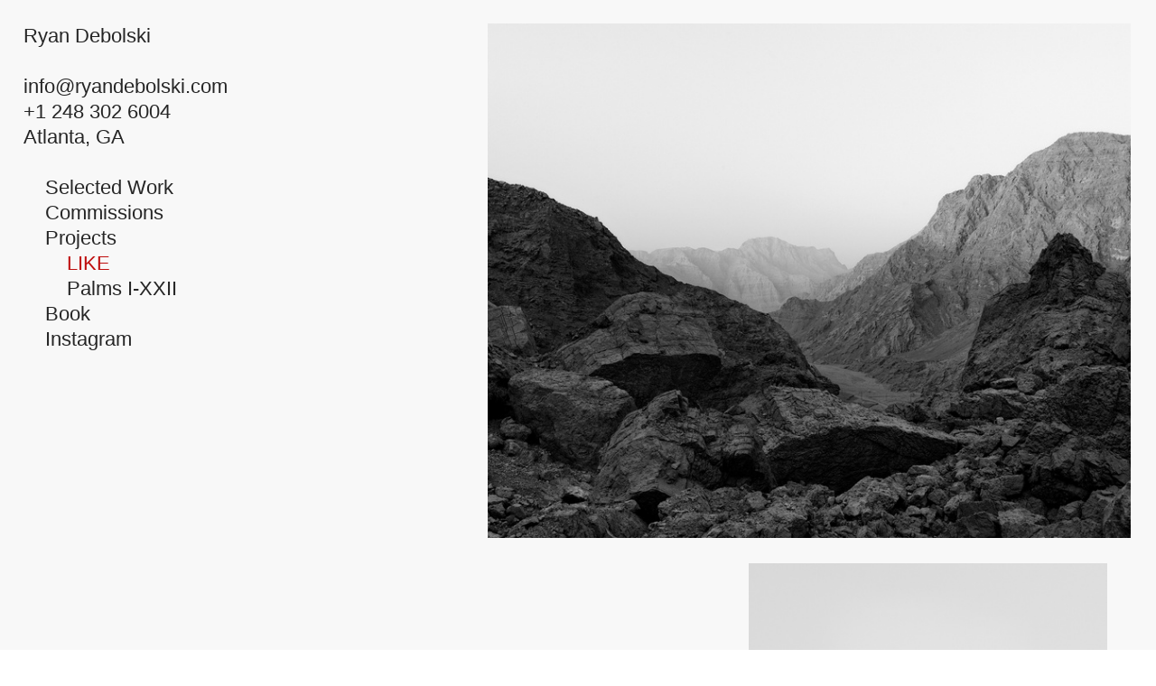

--- FILE ---
content_type: text/html; charset=UTF-8
request_url: https://ryandebolski.com/LIKE-Alt
body_size: 23599
content:
<!DOCTYPE html>
<!-- 

        Running on cargo.site

-->
<html lang="en" data-predefined-style="true" data-css-presets="true" data-css-preset data-typography-preset>
	<head>
<script>
				var __cargo_context__ = 'live';
				var __cargo_js_ver__ = 'c=3521555348';
				var __cargo_maint__ = false;
				
				
			</script>
					<meta http-equiv="X-UA-Compatible" content="IE=edge,chrome=1">
		<meta http-equiv="Content-Type" content="text/html; charset=utf-8">
		<meta name="viewport" content="initial-scale=1.0, maximum-scale=1.0, user-scalable=no">
		
			<meta name="robots" content="index,follow">
		<title>LIKE-Alt — Ryan Debolski</title>
		<meta name="description" content="">
				<meta name="twitter:card" content="summary_large_image">
		<meta name="twitter:title" content="LIKE-Alt — Ryan Debolski">
		<meta name="twitter:description" content="">
		<meta name="twitter:image" content="https://freight.cargo.site/w/1200/i/b12fb348d8098fdefdad39e4e25cdc0be1b9eeb0f87ebd37b73d815d3ae92d8d/LIKE_0111.jpg">
		<meta property="og:locale" content="en_US">
		<meta property="og:title" content="LIKE-Alt — Ryan Debolski">
		<meta property="og:description" content="">
		<meta property="og:url" content="https://ryandebolski.com/LIKE-Alt">
		<meta property="og:image" content="https://freight.cargo.site/w/1200/i/b12fb348d8098fdefdad39e4e25cdc0be1b9eeb0f87ebd37b73d815d3ae92d8d/LIKE_0111.jpg">
		<meta property="og:type" content="website">

		<link rel="preconnect" href="https://static.cargo.site" crossorigin>
		<link rel="preconnect" href="https://freight.cargo.site" crossorigin>
		
		<!--<link rel="preload" href="https://static.cargo.site/assets/social/IconFont-Regular-0.9.3.woff2" as="font" type="font/woff" crossorigin>-->

		

		<link href="https://static.cargo.site/favicon/favicon.ico" rel="shortcut icon">
		<link href="https://ryandebolski.com/rss" rel="alternate" type="application/rss+xml" title="Ryan Debolski feed">

		<link href="https://ryandebolski.com/stylesheet?c=3521555348&1649180541" id="member_stylesheet" rel="stylesheet" type="text/css" />
<style id="">@font-face{font-family:Icons;src:url(https://static.cargo.site/assets/social/IconFont-Regular-0.9.3.woff2);unicode-range:U+E000-E15C,U+F0000,U+FE0E}@font-face{font-family:Icons;src:url(https://static.cargo.site/assets/social/IconFont-Regular-0.9.3.woff2);font-weight:240;unicode-range:U+E000-E15C,U+F0000,U+FE0E}@font-face{font-family:Icons;src:url(https://static.cargo.site/assets/social/IconFont-Regular-0.9.3.woff2);unicode-range:U+E000-E15C,U+F0000,U+FE0E;font-weight:400}@font-face{font-family:Icons;src:url(https://static.cargo.site/assets/social/IconFont-Regular-0.9.3.woff2);unicode-range:U+E000-E15C,U+F0000,U+FE0E;font-weight:600}@font-face{font-family:Icons;src:url(https://static.cargo.site/assets/social/IconFont-Regular-0.9.3.woff2);unicode-range:U+E000-E15C,U+F0000,U+FE0E;font-weight:800}@font-face{font-family:Icons;src:url(https://static.cargo.site/assets/social/IconFont-Regular-0.9.3.woff2);unicode-range:U+E000-E15C,U+F0000,U+FE0E;font-style:italic}@font-face{font-family:Icons;src:url(https://static.cargo.site/assets/social/IconFont-Regular-0.9.3.woff2);unicode-range:U+E000-E15C,U+F0000,U+FE0E;font-weight:200;font-style:italic}@font-face{font-family:Icons;src:url(https://static.cargo.site/assets/social/IconFont-Regular-0.9.3.woff2);unicode-range:U+E000-E15C,U+F0000,U+FE0E;font-weight:400;font-style:italic}@font-face{font-family:Icons;src:url(https://static.cargo.site/assets/social/IconFont-Regular-0.9.3.woff2);unicode-range:U+E000-E15C,U+F0000,U+FE0E;font-weight:600;font-style:italic}@font-face{font-family:Icons;src:url(https://static.cargo.site/assets/social/IconFont-Regular-0.9.3.woff2);unicode-range:U+E000-E15C,U+F0000,U+FE0E;font-weight:800;font-style:italic}body.iconfont-loading,body.iconfont-loading *{color:transparent!important}body{-moz-osx-font-smoothing:grayscale;-webkit-font-smoothing:antialiased;-webkit-text-size-adjust:none}body.no-scroll{overflow:hidden}/*!
 * Content
 */.page{word-wrap:break-word}:focus{outline:0}.pointer-events-none{pointer-events:none}.pointer-events-auto{pointer-events:auto}.pointer-events-none .page_content .audio-player,.pointer-events-none .page_content .shop_product,.pointer-events-none .page_content a,.pointer-events-none .page_content audio,.pointer-events-none .page_content button,.pointer-events-none .page_content details,.pointer-events-none .page_content iframe,.pointer-events-none .page_content img,.pointer-events-none .page_content input,.pointer-events-none .page_content video{pointer-events:auto}.pointer-events-none .page_content *>a,.pointer-events-none .page_content>a{position:relative}s *{text-transform:inherit}#toolset{position:fixed;bottom:10px;right:10px;z-index:8}.mobile #toolset,.template_site_inframe #toolset{display:none}#toolset a{display:block;height:24px;width:24px;margin:0;padding:0;text-decoration:none;background:rgba(0,0,0,.2)}#toolset a:hover{background:rgba(0,0,0,.8)}[data-adminview] #toolset a,[data-adminview] #toolset_admin a{background:rgba(0,0,0,.04);pointer-events:none;cursor:default}#toolset_admin a:active{background:rgba(0,0,0,.7)}#toolset_admin a svg>*{transform:scale(1.1) translate(0,-.5px);transform-origin:50% 50%}#toolset_admin a svg{pointer-events:none;width:100%!important;height:auto!important}#following-container{overflow:auto;-webkit-overflow-scrolling:touch}#following-container iframe{height:100%;width:100%;position:absolute;top:0;left:0;right:0;bottom:0}:root{--following-width:-400px;--following-animation-duration:450ms}@keyframes following-open{0%{transform:translateX(0)}100%{transform:translateX(var(--following-width))}}@keyframes following-open-inverse{0%{transform:translateX(0)}100%{transform:translateX(calc(-1 * var(--following-width)))}}@keyframes following-close{0%{transform:translateX(var(--following-width))}100%{transform:translateX(0)}}@keyframes following-close-inverse{0%{transform:translateX(calc(-1 * var(--following-width)))}100%{transform:translateX(0)}}body.animate-left{animation:following-open var(--following-animation-duration);animation-fill-mode:both;animation-timing-function:cubic-bezier(.24,1,.29,1)}#following-container.animate-left{animation:following-close-inverse var(--following-animation-duration);animation-fill-mode:both;animation-timing-function:cubic-bezier(.24,1,.29,1)}#following-container.animate-left #following-frame{animation:following-close var(--following-animation-duration);animation-fill-mode:both;animation-timing-function:cubic-bezier(.24,1,.29,1)}body.animate-right{animation:following-close var(--following-animation-duration);animation-fill-mode:both;animation-timing-function:cubic-bezier(.24,1,.29,1)}#following-container.animate-right{animation:following-open-inverse var(--following-animation-duration);animation-fill-mode:both;animation-timing-function:cubic-bezier(.24,1,.29,1)}#following-container.animate-right #following-frame{animation:following-open var(--following-animation-duration);animation-fill-mode:both;animation-timing-function:cubic-bezier(.24,1,.29,1)}.slick-slider{position:relative;display:block;-moz-box-sizing:border-box;box-sizing:border-box;-webkit-user-select:none;-moz-user-select:none;-ms-user-select:none;user-select:none;-webkit-touch-callout:none;-khtml-user-select:none;-ms-touch-action:pan-y;touch-action:pan-y;-webkit-tap-highlight-color:transparent}.slick-list{position:relative;display:block;overflow:hidden;margin:0;padding:0}.slick-list:focus{outline:0}.slick-list.dragging{cursor:pointer;cursor:hand}.slick-slider .slick-list,.slick-slider .slick-track{transform:translate3d(0,0,0);will-change:transform}.slick-track{position:relative;top:0;left:0;display:block}.slick-track:after,.slick-track:before{display:table;content:'';width:1px;height:1px;margin-top:-1px;margin-left:-1px}.slick-track:after{clear:both}.slick-loading .slick-track{visibility:hidden}.slick-slide{display:none;float:left;height:100%;min-height:1px}[dir=rtl] .slick-slide{float:right}.content .slick-slide img{display:inline-block}.content .slick-slide img:not(.image-zoom){cursor:pointer}.content .scrub .slick-list,.content .scrub .slick-slide img:not(.image-zoom){cursor:ew-resize}body.slideshow-scrub-dragging *{cursor:ew-resize!important}.content .slick-slide img:not([src]),.content .slick-slide img[src='']{width:100%;height:auto}.slick-slide.slick-loading img{display:none}.slick-slide.dragging img{pointer-events:none}.slick-initialized .slick-slide{display:block}.slick-loading .slick-slide{visibility:hidden}.slick-vertical .slick-slide{display:block;height:auto;border:1px solid transparent}.slick-arrow.slick-hidden{display:none}.slick-arrow{position:absolute;z-index:9;width:0;top:0;height:100%;cursor:pointer;will-change:opacity;-webkit-transition:opacity 333ms cubic-bezier(.4,0,.22,1);transition:opacity 333ms cubic-bezier(.4,0,.22,1)}.slick-arrow.hidden{opacity:0}.slick-arrow svg{position:absolute;width:36px;height:36px;top:0;left:0;right:0;bottom:0;margin:auto;transform:translate(.25px,.25px)}.slick-arrow svg.right-arrow{transform:translate(.25px,.25px) scaleX(-1)}.slick-arrow svg:active{opacity:.75}.slick-arrow svg .arrow-shape{fill:none!important;stroke:#fff;stroke-linecap:square}.slick-arrow svg .arrow-outline{fill:none!important;stroke-width:2.5px;stroke:rgba(0,0,0,.6);stroke-linecap:square}.slick-arrow.slick-next{right:0;text-align:right}.slick-next svg,.wallpaper-navigation .slick-next svg{margin-right:10px}.mobile .slick-next svg{margin-right:10px}.slick-arrow.slick-prev{text-align:left}.slick-prev svg,.wallpaper-navigation .slick-prev svg{margin-left:10px}.mobile .slick-prev svg{margin-left:10px}.loading_animation{display:none;vertical-align:middle;z-index:15;line-height:0;pointer-events:none;border-radius:100%}.loading_animation.hidden{display:none}.loading_animation.pulsing{opacity:0;display:inline-block;animation-delay:.1s;-webkit-animation-delay:.1s;-moz-animation-delay:.1s;animation-duration:12s;animation-iteration-count:infinite;animation:fade-pulse-in .5s ease-in-out;-moz-animation:fade-pulse-in .5s ease-in-out;-webkit-animation:fade-pulse-in .5s ease-in-out;-webkit-animation-fill-mode:forwards;-moz-animation-fill-mode:forwards;animation-fill-mode:forwards}.loading_animation.pulsing.no-delay{animation-delay:0s;-webkit-animation-delay:0s;-moz-animation-delay:0s}.loading_animation div{border-radius:100%}.loading_animation div svg{max-width:100%;height:auto}.loading_animation div,.loading_animation div svg{width:20px;height:20px}.loading_animation.full-width svg{width:100%;height:auto}.loading_animation.full-width.big svg{width:100px;height:100px}.loading_animation div svg>*{fill:#ccc}.loading_animation div{-webkit-animation:spin-loading 12s ease-out;-webkit-animation-iteration-count:infinite;-moz-animation:spin-loading 12s ease-out;-moz-animation-iteration-count:infinite;animation:spin-loading 12s ease-out;animation-iteration-count:infinite}.loading_animation.hidden{display:none}[data-backdrop] .loading_animation{position:absolute;top:15px;left:15px;z-index:99}.loading_animation.position-absolute.middle{top:calc(50% - 10px);left:calc(50% - 10px)}.loading_animation.position-absolute.topleft{top:0;left:0}.loading_animation.position-absolute.middleright{top:calc(50% - 10px);right:1rem}.loading_animation.position-absolute.middleleft{top:calc(50% - 10px);left:1rem}.loading_animation.gray div svg>*{fill:#999}.loading_animation.gray-dark div svg>*{fill:#666}.loading_animation.gray-darker div svg>*{fill:#555}.loading_animation.gray-light div svg>*{fill:#ccc}.loading_animation.white div svg>*{fill:rgba(255,255,255,.85)}.loading_animation.blue div svg>*{fill:#698fff}.loading_animation.inline{display:inline-block;margin-bottom:.5ex}.loading_animation.inline.left{margin-right:.5ex}@-webkit-keyframes fade-pulse-in{0%{opacity:0}50%{opacity:.5}100%{opacity:1}}@-moz-keyframes fade-pulse-in{0%{opacity:0}50%{opacity:.5}100%{opacity:1}}@keyframes fade-pulse-in{0%{opacity:0}50%{opacity:.5}100%{opacity:1}}@-webkit-keyframes pulsate{0%{opacity:1}50%{opacity:0}100%{opacity:1}}@-moz-keyframes pulsate{0%{opacity:1}50%{opacity:0}100%{opacity:1}}@keyframes pulsate{0%{opacity:1}50%{opacity:0}100%{opacity:1}}@-webkit-keyframes spin-loading{0%{transform:rotate(0)}9%{transform:rotate(1050deg)}18%{transform:rotate(-1090deg)}20%{transform:rotate(-1080deg)}23%{transform:rotate(-1080deg)}28%{transform:rotate(-1095deg)}29%{transform:rotate(-1065deg)}34%{transform:rotate(-1080deg)}35%{transform:rotate(-1050deg)}40%{transform:rotate(-1065deg)}41%{transform:rotate(-1035deg)}44%{transform:rotate(-1035deg)}47%{transform:rotate(-2160deg)}50%{transform:rotate(-2160deg)}56%{transform:rotate(45deg)}60%{transform:rotate(45deg)}80%{transform:rotate(6120deg)}100%{transform:rotate(0)}}@keyframes spin-loading{0%{transform:rotate(0)}9%{transform:rotate(1050deg)}18%{transform:rotate(-1090deg)}20%{transform:rotate(-1080deg)}23%{transform:rotate(-1080deg)}28%{transform:rotate(-1095deg)}29%{transform:rotate(-1065deg)}34%{transform:rotate(-1080deg)}35%{transform:rotate(-1050deg)}40%{transform:rotate(-1065deg)}41%{transform:rotate(-1035deg)}44%{transform:rotate(-1035deg)}47%{transform:rotate(-2160deg)}50%{transform:rotate(-2160deg)}56%{transform:rotate(45deg)}60%{transform:rotate(45deg)}80%{transform:rotate(6120deg)}100%{transform:rotate(0)}}[grid-row]{align-items:flex-start;box-sizing:border-box;display:-webkit-box;display:-webkit-flex;display:-ms-flexbox;display:flex;-webkit-flex-wrap:wrap;-ms-flex-wrap:wrap;flex-wrap:wrap}[grid-col]{box-sizing:border-box}[grid-row] [grid-col].empty:after{content:"\0000A0";cursor:text}body.mobile[data-adminview=content-editproject] [grid-row] [grid-col].empty:after{display:none}[grid-col=auto]{-webkit-box-flex:1;-webkit-flex:1;-ms-flex:1;flex:1}[grid-col=x12]{width:100%}[grid-col=x11]{width:50%}[grid-col=x10]{width:33.33%}[grid-col=x9]{width:25%}[grid-col=x8]{width:20%}[grid-col=x7]{width:16.666666667%}[grid-col=x6]{width:14.285714286%}[grid-col=x5]{width:12.5%}[grid-col=x4]{width:11.111111111%}[grid-col=x3]{width:10%}[grid-col=x2]{width:9.090909091%}[grid-col=x1]{width:8.333333333%}[grid-col="1"]{width:8.33333%}[grid-col="2"]{width:16.66667%}[grid-col="3"]{width:25%}[grid-col="4"]{width:33.33333%}[grid-col="5"]{width:41.66667%}[grid-col="6"]{width:50%}[grid-col="7"]{width:58.33333%}[grid-col="8"]{width:66.66667%}[grid-col="9"]{width:75%}[grid-col="10"]{width:83.33333%}[grid-col="11"]{width:91.66667%}[grid-col="12"]{width:100%}body.mobile [grid-responsive] [grid-col]{width:100%;-webkit-box-flex:none;-webkit-flex:none;-ms-flex:none;flex:none}[data-ce-host=true][contenteditable=true] [grid-pad]{pointer-events:none}[data-ce-host=true][contenteditable=true] [grid-pad]>*{pointer-events:auto}[grid-pad="0"]{padding:0}[grid-pad="0.25"]{padding:.125rem}[grid-pad="0.5"]{padding:.25rem}[grid-pad="0.75"]{padding:.375rem}[grid-pad="1"]{padding:.5rem}[grid-pad="1.25"]{padding:.625rem}[grid-pad="1.5"]{padding:.75rem}[grid-pad="1.75"]{padding:.875rem}[grid-pad="2"]{padding:1rem}[grid-pad="2.5"]{padding:1.25rem}[grid-pad="3"]{padding:1.5rem}[grid-pad="3.5"]{padding:1.75rem}[grid-pad="4"]{padding:2rem}[grid-pad="5"]{padding:2.5rem}[grid-pad="6"]{padding:3rem}[grid-pad="7"]{padding:3.5rem}[grid-pad="8"]{padding:4rem}[grid-pad="9"]{padding:4.5rem}[grid-pad="10"]{padding:5rem}[grid-gutter="0"]{margin:0}[grid-gutter="0.5"]{margin:-.25rem}[grid-gutter="1"]{margin:-.5rem}[grid-gutter="1.5"]{margin:-.75rem}[grid-gutter="2"]{margin:-1rem}[grid-gutter="2.5"]{margin:-1.25rem}[grid-gutter="3"]{margin:-1.5rem}[grid-gutter="3.5"]{margin:-1.75rem}[grid-gutter="4"]{margin:-2rem}[grid-gutter="5"]{margin:-2.5rem}[grid-gutter="6"]{margin:-3rem}[grid-gutter="7"]{margin:-3.5rem}[grid-gutter="8"]{margin:-4rem}[grid-gutter="10"]{margin:-5rem}[grid-gutter="12"]{margin:-6rem}[grid-gutter="14"]{margin:-7rem}[grid-gutter="16"]{margin:-8rem}[grid-gutter="18"]{margin:-9rem}[grid-gutter="20"]{margin:-10rem}small{max-width:100%;text-decoration:inherit}img:not([src]),img[src='']{outline:1px solid rgba(177,177,177,.4);outline-offset:-1px;content:url([data-uri])}img.image-zoom{cursor:-webkit-zoom-in;cursor:-moz-zoom-in;cursor:zoom-in}#imprimatur{color:#333;font-size:10px;font-family:-apple-system,BlinkMacSystemFont,"Segoe UI",Roboto,Oxygen,Ubuntu,Cantarell,"Open Sans","Helvetica Neue",sans-serif,"Sans Serif",Icons;/*!System*/position:fixed;opacity:.3;right:-28px;bottom:160px;transform:rotate(270deg);-ms-transform:rotate(270deg);-webkit-transform:rotate(270deg);z-index:8;text-transform:uppercase;color:#999;opacity:.5;padding-bottom:2px;text-decoration:none}.mobile #imprimatur{display:none}bodycopy cargo-link a{font-family:-apple-system,BlinkMacSystemFont,"Segoe UI",Roboto,Oxygen,Ubuntu,Cantarell,"Open Sans","Helvetica Neue",sans-serif,"Sans Serif",Icons;/*!System*/font-size:12px;font-style:normal;font-weight:400;transform:rotate(270deg);text-decoration:none;position:fixed!important;right:-27px;bottom:100px;text-decoration:none;letter-spacing:normal;background:0 0;border:0;border-bottom:0;outline:0}/*! PhotoSwipe Default UI CSS by Dmitry Semenov | photoswipe.com | MIT license */.pswp--has_mouse .pswp__button--arrow--left,.pswp--has_mouse .pswp__button--arrow--right,.pswp__ui{visibility:visible}.pswp--minimal--dark .pswp__top-bar,.pswp__button{background:0 0}.pswp,.pswp__bg,.pswp__container,.pswp__img--placeholder,.pswp__zoom-wrap,.quick-view-navigation{-webkit-backface-visibility:hidden}.pswp__button{cursor:pointer;opacity:1;-webkit-appearance:none;transition:opacity .2s;-webkit-box-shadow:none;box-shadow:none}.pswp__button-close>svg{top:10px;right:10px;margin-left:auto}.pswp--touch .quick-view-navigation{display:none}.pswp__ui{-webkit-font-smoothing:auto;opacity:1;z-index:1550}.quick-view-navigation{will-change:opacity;-webkit-transition:opacity 333ms cubic-bezier(.4,0,.22,1);transition:opacity 333ms cubic-bezier(.4,0,.22,1)}.quick-view-navigation .pswp__group .pswp__button{pointer-events:auto}.pswp__button>svg{position:absolute;width:36px;height:36px}.quick-view-navigation .pswp__group:active svg{opacity:.75}.pswp__button svg .shape-shape{fill:#fff}.pswp__button svg .shape-outline{fill:#000}.pswp__button-prev>svg{top:0;bottom:0;left:10px;margin:auto}.pswp__button-next>svg{top:0;bottom:0;right:10px;margin:auto}.quick-view-navigation .pswp__group .pswp__button-prev{position:absolute;left:0;top:0;width:0;height:100%}.quick-view-navigation .pswp__group .pswp__button-next{position:absolute;right:0;top:0;width:0;height:100%}.quick-view-navigation .close-button,.quick-view-navigation .left-arrow,.quick-view-navigation .right-arrow{transform:translate(.25px,.25px)}.quick-view-navigation .right-arrow{transform:translate(.25px,.25px) scaleX(-1)}.pswp__button svg .shape-outline{fill:transparent!important;stroke:#000;stroke-width:2.5px;stroke-linecap:square}.pswp__button svg .shape-shape{fill:transparent!important;stroke:#fff;stroke-width:1.5px;stroke-linecap:square}.pswp__bg,.pswp__scroll-wrap,.pswp__zoom-wrap{width:100%;position:absolute}.quick-view-navigation .pswp__group .pswp__button-close{margin:0}.pswp__container,.pswp__item,.pswp__zoom-wrap{right:0;bottom:0;top:0;position:absolute;left:0}.pswp__ui--hidden .pswp__button{opacity:.001}.pswp__ui--hidden .pswp__button,.pswp__ui--hidden .pswp__button *{pointer-events:none}.pswp .pswp__ui.pswp__ui--displaynone{display:none}.pswp__element--disabled{display:none!important}/*! PhotoSwipe main CSS by Dmitry Semenov | photoswipe.com | MIT license */.pswp{position:fixed;display:none;height:100%;width:100%;top:0;left:0;right:0;bottom:0;margin:auto;-ms-touch-action:none;touch-action:none;z-index:9999999;-webkit-text-size-adjust:100%;line-height:initial;letter-spacing:initial;outline:0}.pswp img{max-width:none}.pswp--zoom-disabled .pswp__img{cursor:default!important}.pswp--animate_opacity{opacity:.001;will-change:opacity;-webkit-transition:opacity 333ms cubic-bezier(.4,0,.22,1);transition:opacity 333ms cubic-bezier(.4,0,.22,1)}.pswp--open{display:block}.pswp--zoom-allowed .pswp__img{cursor:-webkit-zoom-in;cursor:-moz-zoom-in;cursor:zoom-in}.pswp--zoomed-in .pswp__img{cursor:-webkit-grab;cursor:-moz-grab;cursor:grab}.pswp--dragging .pswp__img{cursor:-webkit-grabbing;cursor:-moz-grabbing;cursor:grabbing}.pswp__bg{left:0;top:0;height:100%;opacity:0;transform:translateZ(0);will-change:opacity}.pswp__scroll-wrap{left:0;top:0;height:100%}.pswp__container,.pswp__zoom-wrap{-ms-touch-action:none;touch-action:none}.pswp__container,.pswp__img{-webkit-user-select:none;-moz-user-select:none;-ms-user-select:none;user-select:none;-webkit-tap-highlight-color:transparent;-webkit-touch-callout:none}.pswp__zoom-wrap{-webkit-transform-origin:left top;-ms-transform-origin:left top;transform-origin:left top;-webkit-transition:-webkit-transform 222ms cubic-bezier(.4,0,.22,1);transition:transform 222ms cubic-bezier(.4,0,.22,1)}.pswp__bg{-webkit-transition:opacity 222ms cubic-bezier(.4,0,.22,1);transition:opacity 222ms cubic-bezier(.4,0,.22,1)}.pswp--animated-in .pswp__bg,.pswp--animated-in .pswp__zoom-wrap{-webkit-transition:none;transition:none}.pswp--hide-overflow .pswp__scroll-wrap,.pswp--hide-overflow.pswp{overflow:hidden}.pswp__img{position:absolute;width:auto;height:auto;top:0;left:0}.pswp__img--placeholder--blank{background:#222}.pswp--ie .pswp__img{width:100%!important;height:auto!important;left:0;top:0}.pswp__ui--idle{opacity:0}.pswp__error-msg{position:absolute;left:0;top:50%;width:100%;text-align:center;font-size:14px;line-height:16px;margin-top:-8px;color:#ccc}.pswp__error-msg a{color:#ccc;text-decoration:underline}.pswp__error-msg{font-family:-apple-system,BlinkMacSystemFont,"Segoe UI",Roboto,Oxygen,Ubuntu,Cantarell,"Open Sans","Helvetica Neue",sans-serif}.quick-view.mouse-down .iframe-item{pointer-events:none!important}.quick-view-caption-positioner{pointer-events:none;width:100%;height:100%}.quick-view-caption-wrapper{margin:auto;position:absolute;bottom:0;left:0;right:0}.quick-view-horizontal-align-left .quick-view-caption-wrapper{margin-left:0}.quick-view-horizontal-align-right .quick-view-caption-wrapper{margin-right:0}[data-quick-view-caption]{transition:.1s opacity ease-in-out;position:absolute;bottom:0;left:0;right:0}.quick-view-horizontal-align-left [data-quick-view-caption]{text-align:left}.quick-view-horizontal-align-right [data-quick-view-caption]{text-align:right}.quick-view-caption{transition:.1s opacity ease-in-out}.quick-view-caption>*{display:inline-block}.quick-view-caption *{pointer-events:auto}.quick-view-caption.hidden{opacity:0}.shop_product .dropdown_wrapper{flex:0 0 100%;position:relative}.shop_product select{appearance:none;-moz-appearance:none;-webkit-appearance:none;outline:0;-webkit-font-smoothing:antialiased;-moz-osx-font-smoothing:grayscale;cursor:pointer;border-radius:0;white-space:nowrap;overflow:hidden!important;text-overflow:ellipsis}.shop_product select.dropdown::-ms-expand{display:none}.shop_product a{cursor:pointer;border-bottom:none;text-decoration:none}.shop_product a.out-of-stock{pointer-events:none}body.audio-player-dragging *{cursor:ew-resize!important}.audio-player{display:inline-flex;flex:1 0 calc(100% - 2px);width:calc(100% - 2px)}.audio-player .button{height:100%;flex:0 0 3.3rem;display:flex}.audio-player .separator{left:3.3rem;height:100%}.audio-player .buffer{width:0%;height:100%;transition:left .3s linear,width .3s linear}.audio-player.seeking .buffer{transition:left 0s,width 0s}.audio-player.seeking{user-select:none;-webkit-user-select:none;cursor:ew-resize}.audio-player.seeking *{user-select:none;-webkit-user-select:none;cursor:ew-resize}.audio-player .bar{overflow:hidden;display:flex;justify-content:space-between;align-content:center;flex-grow:1}.audio-player .progress{width:0%;height:100%;transition:width .3s linear}.audio-player.seeking .progress{transition:width 0s}.audio-player .pause,.audio-player .play{cursor:pointer;height:100%}.audio-player .note-icon{margin:auto 0;order:2;flex:0 1 auto}.audio-player .title{white-space:nowrap;overflow:hidden;text-overflow:ellipsis;pointer-events:none;user-select:none;padding:.5rem 0 .5rem 1rem;margin:auto auto auto 0;flex:0 3 auto;min-width:0;width:100%}.audio-player .total-time{flex:0 1 auto;margin:auto 0}.audio-player .current-time,.audio-player .play-text{flex:0 1 auto;margin:auto 0}.audio-player .stream-anim{user-select:none;margin:auto auto auto 0}.audio-player .stream-anim span{display:inline-block}.audio-player .buffer,.audio-player .current-time,.audio-player .note-svg,.audio-player .play-text,.audio-player .separator,.audio-player .total-time{user-select:none;pointer-events:none}.audio-player .buffer,.audio-player .play-text,.audio-player .progress{position:absolute}.audio-player,.audio-player .bar,.audio-player .button,.audio-player .current-time,.audio-player .note-icon,.audio-player .pause,.audio-player .play,.audio-player .total-time{position:relative}body.mobile .audio-player,body.mobile .audio-player *{-webkit-touch-callout:none}#standalone-admin-frame{border:0;width:400px;position:absolute;right:0;top:0;height:100vh;z-index:99}body[standalone-admin=true] #standalone-admin-frame{transform:translate(0,0)}body[standalone-admin=true] .main_container{width:calc(100% - 400px)}body[standalone-admin=false] #standalone-admin-frame{transform:translate(100%,0)}body[standalone-admin=false] .main_container{width:100%}.toggle_standaloneAdmin{position:fixed;top:0;right:400px;height:40px;width:40px;z-index:999;cursor:pointer;background-color:rgba(0,0,0,.4)}.toggle_standaloneAdmin:active{opacity:.7}body[standalone-admin=false] .toggle_standaloneAdmin{right:0}.toggle_standaloneAdmin *{color:#fff;fill:#fff}.toggle_standaloneAdmin svg{padding:6px;width:100%;height:100%;opacity:.85}body[standalone-admin=false] .toggle_standaloneAdmin #close,body[standalone-admin=true] .toggle_standaloneAdmin #backdropsettings{display:none}.toggle_standaloneAdmin>div{width:100%;height:100%}#admin_toggle_button{position:fixed;top:50%;transform:translate(0,-50%);right:400px;height:36px;width:12px;z-index:999;cursor:pointer;background-color:rgba(0,0,0,.09);padding-left:2px;margin-right:5px}#admin_toggle_button .bar{content:'';background:rgba(0,0,0,.09);position:fixed;width:5px;bottom:0;top:0;z-index:10}#admin_toggle_button:active{background:rgba(0,0,0,.065)}#admin_toggle_button *{color:#fff;fill:#fff}#admin_toggle_button svg{padding:0;width:16px;height:36px;margin-left:1px;opacity:1}#admin_toggle_button svg *{fill:#fff;opacity:1}#admin_toggle_button[data-state=closed] .toggle_admin_close{display:none}#admin_toggle_button[data-state=closed],#admin_toggle_button[data-state=closed] .toggle_admin_open{width:20px;cursor:pointer;margin:0}#admin_toggle_button[data-state=closed] svg{margin-left:2px}#admin_toggle_button[data-state=open] .toggle_admin_open{display:none}select,select *{text-rendering:auto!important}b b{font-weight:inherit}*{-webkit-box-sizing:border-box;-moz-box-sizing:border-box;box-sizing:border-box}customhtml>*{position:relative;z-index:10}body,html{min-height:100vh;margin:0;padding:0}html{touch-action:manipulation;position:relative;background-color:#fff}.main_container{min-height:100vh;width:100%;overflow:hidden}.container{display:-webkit-box;display:-webkit-flex;display:-moz-box;display:-ms-flexbox;display:flex;-webkit-flex-wrap:wrap;-moz-flex-wrap:wrap;-ms-flex-wrap:wrap;flex-wrap:wrap;max-width:100%;width:100%;overflow:visible}.container{align-items:flex-start;-webkit-align-items:flex-start}.page{z-index:2}.page ul li>text-limit{display:block}.content,.content_container,.pinned{-webkit-flex:1 0 auto;-moz-flex:1 0 auto;-ms-flex:1 0 auto;flex:1 0 auto;max-width:100%}.content_container{width:100%}.content_container.full_height{min-height:100vh}.page_background{position:absolute;top:0;left:0;width:100%;height:100%}.page_container{position:relative;overflow:visible;width:100%}.backdrop{position:absolute;top:0;z-index:1;width:100%;height:100%;max-height:100vh}.backdrop>div{position:absolute;top:0;left:0;width:100%;height:100%;-webkit-backface-visibility:hidden;backface-visibility:hidden;transform:translate3d(0,0,0);contain:strict}[data-backdrop].backdrop>div[data-overflowing]{max-height:100vh;position:absolute;top:0;left:0}body.mobile [split-responsive]{display:flex;flex-direction:column}body.mobile [split-responsive] .container{width:100%;order:2}body.mobile [split-responsive] .backdrop{position:relative;height:50vh;width:100%;order:1}body.mobile [split-responsive] [data-auxiliary].backdrop{position:absolute;height:50vh;width:100%;order:1}.page{position:relative;z-index:2}img[data-align=left]{float:left}img[data-align=right]{float:right}[data-rotation]{transform-origin:center center}.content .page_content:not([contenteditable=true]) [data-draggable]{pointer-events:auto!important;backface-visibility:hidden}.preserve-3d{-moz-transform-style:preserve-3d;transform-style:preserve-3d}.content .page_content:not([contenteditable=true]) [data-draggable] iframe{pointer-events:none!important}.dragging-active iframe{pointer-events:none!important}.content .page_content:not([contenteditable=true]) [data-draggable]:active{opacity:1}.content .scroll-transition-fade{transition:transform 1s ease-in-out,opacity .8s ease-in-out}.content .scroll-transition-fade.below-viewport{opacity:0;transform:translateY(40px)}.mobile.full_width .page_container:not([split-layout]) .container_width{width:100%}[data-view=pinned_bottom] .bottom_pin_invisibility{visibility:hidden}.pinned{position:relative;width:100%}.pinned .page_container.accommodate:not(.fixed):not(.overlay){z-index:2}.pinned .page_container.overlay{position:absolute;z-index:4}.pinned .page_container.overlay.fixed{position:fixed}.pinned .page_container.overlay.fixed .page{max-height:100vh;-webkit-overflow-scrolling:touch}.pinned .page_container.overlay.fixed .page.allow-scroll{overflow-y:auto;overflow-x:hidden}.pinned .page_container.overlay.fixed .page.allow-scroll{align-items:flex-start;-webkit-align-items:flex-start}.pinned .page_container .page.allow-scroll::-webkit-scrollbar{width:0;background:0 0;display:none}.pinned.pinned_top .page_container.overlay{left:0;top:0}.pinned.pinned_bottom .page_container.overlay{left:0;bottom:0}div[data-container=set]:empty{margin-top:1px}.thumbnails{position:relative;z-index:1}[thumbnails=grid]{align-items:baseline}[thumbnails=justify] .thumbnail{box-sizing:content-box}[thumbnails][data-padding-zero] .thumbnail{margin-bottom:-1px}[thumbnails=montessori] .thumbnail{pointer-events:auto;position:absolute}[thumbnails] .thumbnail>a{display:block;text-decoration:none}[thumbnails=montessori]{height:0}[thumbnails][data-resizing],[thumbnails][data-resizing] *{cursor:nwse-resize}[thumbnails] .thumbnail .resize-handle{cursor:nwse-resize;width:26px;height:26px;padding:5px;position:absolute;opacity:.75;right:-1px;bottom:-1px;z-index:100}[thumbnails][data-resizing] .resize-handle{display:none}[thumbnails] .thumbnail .resize-handle svg{position:absolute;top:0;left:0}[thumbnails] .thumbnail .resize-handle:hover{opacity:1}[data-can-move].thumbnail .resize-handle svg .resize_path_outline{fill:#fff}[data-can-move].thumbnail .resize-handle svg .resize_path{fill:#000}[thumbnails=montessori] .thumbnail_sizer{height:0;width:100%;position:relative;padding-bottom:100%;pointer-events:none}[thumbnails] .thumbnail img{display:block;min-height:3px;margin-bottom:0}[thumbnails] .thumbnail img:not([src]),img[src=""]{margin:0!important;width:100%;min-height:3px;height:100%!important;position:absolute}[aspect-ratio="1x1"].thumb_image{height:0;padding-bottom:100%;overflow:hidden}[aspect-ratio="4x3"].thumb_image{height:0;padding-bottom:75%;overflow:hidden}[aspect-ratio="16x9"].thumb_image{height:0;padding-bottom:56.25%;overflow:hidden}[thumbnails] .thumb_image{width:100%;position:relative}[thumbnails][thumbnail-vertical-align=top]{align-items:flex-start}[thumbnails][thumbnail-vertical-align=middle]{align-items:center}[thumbnails][thumbnail-vertical-align=bottom]{align-items:baseline}[thumbnails][thumbnail-horizontal-align=left]{justify-content:flex-start}[thumbnails][thumbnail-horizontal-align=middle]{justify-content:center}[thumbnails][thumbnail-horizontal-align=right]{justify-content:flex-end}.thumb_image.default_image>svg{position:absolute;top:0;left:0;bottom:0;right:0;width:100%;height:100%}.thumb_image.default_image{outline:1px solid #ccc;outline-offset:-1px;position:relative}.mobile.full_width [data-view=Thumbnail] .thumbnails_width{width:100%}.content [data-draggable] a:active,.content [data-draggable] img:active{opacity:initial}.content .draggable-dragging{opacity:initial}[data-draggable].draggable_visible{visibility:visible}[data-draggable].draggable_hidden{visibility:hidden}.gallery_card [data-draggable],.marquee [data-draggable]{visibility:inherit}[data-draggable]{visibility:visible;background-color:rgba(0,0,0,.003)}#site_menu_panel_container .image-gallery:not(.initialized){height:0;padding-bottom:100%;min-height:initial}.image-gallery:not(.initialized){min-height:100vh;visibility:hidden;width:100%}.image-gallery .gallery_card img{display:block;width:100%;height:auto}.image-gallery .gallery_card{transform-origin:center}.image-gallery .gallery_card.dragging{opacity:.1;transform:initial!important}.image-gallery:not([image-gallery=slideshow]) .gallery_card iframe:only-child,.image-gallery:not([image-gallery=slideshow]) .gallery_card video:only-child{width:100%;height:100%;top:0;left:0;position:absolute}.image-gallery[image-gallery=slideshow] .gallery_card video[muted][autoplay]:not([controls]),.image-gallery[image-gallery=slideshow] .gallery_card video[muted][data-autoplay]:not([controls]){pointer-events:none}.image-gallery [image-gallery-pad="0"] video:only-child{object-fit:cover;height:calc(100% + 1px)}div.image-gallery>a,div.image-gallery>iframe,div.image-gallery>img,div.image-gallery>video{display:none}[image-gallery-row]{align-items:flex-start;box-sizing:border-box;display:-webkit-box;display:-webkit-flex;display:-ms-flexbox;display:flex;-webkit-flex-wrap:wrap;-ms-flex-wrap:wrap;flex-wrap:wrap}.image-gallery .gallery_card_image{width:100%;position:relative}[data-predefined-style=true] .image-gallery a.gallery_card{display:block;border:none}[image-gallery-col]{box-sizing:border-box}[image-gallery-col=x12]{width:100%}[image-gallery-col=x11]{width:50%}[image-gallery-col=x10]{width:33.33%}[image-gallery-col=x9]{width:25%}[image-gallery-col=x8]{width:20%}[image-gallery-col=x7]{width:16.666666667%}[image-gallery-col=x6]{width:14.285714286%}[image-gallery-col=x5]{width:12.5%}[image-gallery-col=x4]{width:11.111111111%}[image-gallery-col=x3]{width:10%}[image-gallery-col=x2]{width:9.090909091%}[image-gallery-col=x1]{width:8.333333333%}.content .page_content [image-gallery-pad].image-gallery{pointer-events:none}.content .page_content [image-gallery-pad].image-gallery .gallery_card_image>*,.content .page_content [image-gallery-pad].image-gallery .gallery_image_caption{pointer-events:auto}.content .page_content [image-gallery-pad="0"]{padding:0}.content .page_content [image-gallery-pad="0.25"]{padding:.125rem}.content .page_content [image-gallery-pad="0.5"]{padding:.25rem}.content .page_content [image-gallery-pad="0.75"]{padding:.375rem}.content .page_content [image-gallery-pad="1"]{padding:.5rem}.content .page_content [image-gallery-pad="1.25"]{padding:.625rem}.content .page_content [image-gallery-pad="1.5"]{padding:.75rem}.content .page_content [image-gallery-pad="1.75"]{padding:.875rem}.content .page_content [image-gallery-pad="2"]{padding:1rem}.content .page_content [image-gallery-pad="2.5"]{padding:1.25rem}.content .page_content [image-gallery-pad="3"]{padding:1.5rem}.content .page_content [image-gallery-pad="3.5"]{padding:1.75rem}.content .page_content [image-gallery-pad="4"]{padding:2rem}.content .page_content [image-gallery-pad="5"]{padding:2.5rem}.content .page_content [image-gallery-pad="6"]{padding:3rem}.content .page_content [image-gallery-pad="7"]{padding:3.5rem}.content .page_content [image-gallery-pad="8"]{padding:4rem}.content .page_content [image-gallery-pad="9"]{padding:4.5rem}.content .page_content [image-gallery-pad="10"]{padding:5rem}.content .page_content [image-gallery-gutter="0"]{margin:0}.content .page_content [image-gallery-gutter="0.5"]{margin:-.25rem}.content .page_content [image-gallery-gutter="1"]{margin:-.5rem}.content .page_content [image-gallery-gutter="1.5"]{margin:-.75rem}.content .page_content [image-gallery-gutter="2"]{margin:-1rem}.content .page_content [image-gallery-gutter="2.5"]{margin:-1.25rem}.content .page_content [image-gallery-gutter="3"]{margin:-1.5rem}.content .page_content [image-gallery-gutter="3.5"]{margin:-1.75rem}.content .page_content [image-gallery-gutter="4"]{margin:-2rem}.content .page_content [image-gallery-gutter="5"]{margin:-2.5rem}.content .page_content [image-gallery-gutter="6"]{margin:-3rem}.content .page_content [image-gallery-gutter="7"]{margin:-3.5rem}.content .page_content [image-gallery-gutter="8"]{margin:-4rem}.content .page_content [image-gallery-gutter="10"]{margin:-5rem}.content .page_content [image-gallery-gutter="12"]{margin:-6rem}.content .page_content [image-gallery-gutter="14"]{margin:-7rem}.content .page_content [image-gallery-gutter="16"]{margin:-8rem}.content .page_content [image-gallery-gutter="18"]{margin:-9rem}.content .page_content [image-gallery-gutter="20"]{margin:-10rem}[image-gallery=slideshow]:not(.initialized)>*{min-height:1px;opacity:0;min-width:100%}[image-gallery=slideshow][data-constrained-by=height] [image-gallery-vertical-align].slick-track{align-items:flex-start}[image-gallery=slideshow] img.image-zoom:active{opacity:initial}[image-gallery=slideshow].slick-initialized .gallery_card{pointer-events:none}[image-gallery=slideshow].slick-initialized .gallery_card.slick-current{pointer-events:auto}[image-gallery=slideshow] .gallery_card:not(.has_caption){line-height:0}.content .page_content [image-gallery=slideshow].image-gallery>*{pointer-events:auto}.content [image-gallery=slideshow].image-gallery.slick-initialized .gallery_card{overflow:hidden;margin:0;display:flex;flex-flow:row wrap;flex-shrink:0}.content [image-gallery=slideshow].image-gallery.slick-initialized .gallery_card.slick-current{overflow:visible}[image-gallery=slideshow] .gallery_image_caption{opacity:1;transition:opacity .3s;-webkit-transition:opacity .3s;width:100%;margin-left:auto;margin-right:auto;clear:both}[image-gallery-horizontal-align=left] .gallery_image_caption{text-align:left}[image-gallery-horizontal-align=middle] .gallery_image_caption{text-align:center}[image-gallery-horizontal-align=right] .gallery_image_caption{text-align:right}[image-gallery=slideshow][data-slideshow-in-transition] .gallery_image_caption{opacity:0;transition:opacity .3s;-webkit-transition:opacity .3s}[image-gallery=slideshow] .gallery_card_image{width:initial;margin:0;display:inline-block}[image-gallery=slideshow] .gallery_card img{margin:0;display:block}[image-gallery=slideshow][data-exploded]{align-items:flex-start;box-sizing:border-box;display:-webkit-box;display:-webkit-flex;display:-ms-flexbox;display:flex;-webkit-flex-wrap:wrap;-ms-flex-wrap:wrap;flex-wrap:wrap;justify-content:flex-start;align-content:flex-start}[image-gallery=slideshow][data-exploded] .gallery_card{padding:1rem;width:16.666%}[image-gallery=slideshow][data-exploded] .gallery_card_image{height:0;display:block;width:100%}[image-gallery=grid]{align-items:baseline}[image-gallery=grid] .gallery_card.has_caption .gallery_card_image{display:block}[image-gallery=grid] [image-gallery-pad="0"].gallery_card{margin-bottom:-1px}[image-gallery=grid] .gallery_card img{margin:0}[image-gallery=columns] .gallery_card img{margin:0}[image-gallery=justify]{align-items:flex-start}[image-gallery=justify] .gallery_card img{margin:0}[image-gallery=montessori][image-gallery-row]{display:block}[image-gallery=montessori] a.gallery_card,[image-gallery=montessori] div.gallery_card{position:absolute;pointer-events:auto}[image-gallery=montessori][data-can-move] .gallery_card,[image-gallery=montessori][data-can-move] .gallery_card .gallery_card_image,[image-gallery=montessori][data-can-move] .gallery_card .gallery_card_image>*{cursor:move}[image-gallery=montessori]{position:relative;height:0}[image-gallery=freeform] .gallery_card{position:relative}[image-gallery=freeform] [image-gallery-pad="0"].gallery_card{margin-bottom:-1px}[image-gallery-vertical-align]{display:flex;flex-flow:row wrap}[image-gallery-vertical-align].slick-track{display:flex;flex-flow:row nowrap}.image-gallery .slick-list{margin-bottom:-.3px}[image-gallery-vertical-align=top]{align-content:flex-start;align-items:flex-start}[image-gallery-vertical-align=middle]{align-items:center;align-content:center}[image-gallery-vertical-align=bottom]{align-content:flex-end;align-items:flex-end}[image-gallery-horizontal-align=left]{justify-content:flex-start}[image-gallery-horizontal-align=middle]{justify-content:center}[image-gallery-horizontal-align=right]{justify-content:flex-end}.image-gallery[data-resizing],.image-gallery[data-resizing] *{cursor:nwse-resize!important}.image-gallery .gallery_card .resize-handle,.image-gallery .gallery_card .resize-handle *{cursor:nwse-resize!important}.image-gallery .gallery_card .resize-handle{width:26px;height:26px;padding:5px;position:absolute;opacity:.75;right:-1px;bottom:-1px;z-index:10}.image-gallery[data-resizing] .resize-handle{display:none}.image-gallery .gallery_card .resize-handle svg{cursor:nwse-resize!important;position:absolute;top:0;left:0}.image-gallery .gallery_card .resize-handle:hover{opacity:1}[data-can-move].gallery_card .resize-handle svg .resize_path_outline{fill:#fff}[data-can-move].gallery_card .resize-handle svg .resize_path{fill:#000}[image-gallery=montessori] .thumbnail_sizer{height:0;width:100%;position:relative;padding-bottom:100%;pointer-events:none}#site_menu_button{display:block;text-decoration:none;pointer-events:auto;z-index:9;vertical-align:top;cursor:pointer;box-sizing:content-box;font-family:Icons}#site_menu_button.custom_icon{padding:0;line-height:0}#site_menu_button.custom_icon img{width:100%;height:auto}#site_menu_wrapper.disabled #site_menu_button{display:none}#site_menu_wrapper.mobile_only #site_menu_button{display:none}body.mobile #site_menu_wrapper.mobile_only:not(.disabled) #site_menu_button:not(.active){display:block}#site_menu_panel_container[data-type=cargo_menu] #site_menu_panel{display:block;position:fixed;top:0;right:0;bottom:0;left:0;z-index:10;cursor:default}.site_menu{pointer-events:auto;position:absolute;z-index:11;top:0;bottom:0;line-height:0;max-width:400px;min-width:300px;font-size:20px;text-align:left;background:rgba(20,20,20,.95);padding:20px 30px 90px 30px;overflow-y:auto;overflow-x:hidden;display:-webkit-box;display:-webkit-flex;display:-ms-flexbox;display:flex;-webkit-box-orient:vertical;-webkit-box-direction:normal;-webkit-flex-direction:column;-ms-flex-direction:column;flex-direction:column;-webkit-box-pack:start;-webkit-justify-content:flex-start;-ms-flex-pack:start;justify-content:flex-start}body.mobile #site_menu_wrapper .site_menu{-webkit-overflow-scrolling:touch;min-width:auto;max-width:100%;width:100%;padding:20px}#site_menu_wrapper[data-sitemenu-position=bottom-left] #site_menu,#site_menu_wrapper[data-sitemenu-position=top-left] #site_menu{left:0}#site_menu_wrapper[data-sitemenu-position=bottom-right] #site_menu,#site_menu_wrapper[data-sitemenu-position=top-right] #site_menu{right:0}#site_menu_wrapper[data-type=page] .site_menu{right:0;left:0;width:100%;padding:0;margin:0;background:0 0}.site_menu_wrapper.open .site_menu{display:block}.site_menu div{display:block}.site_menu a{text-decoration:none;display:inline-block;color:rgba(255,255,255,.75);max-width:100%;overflow:hidden;white-space:nowrap;text-overflow:ellipsis;line-height:1.4}.site_menu div a.active{color:rgba(255,255,255,.4)}.site_menu div.set-link>a{font-weight:700}.site_menu div.hidden{display:none}.site_menu .close{display:block;position:absolute;top:0;right:10px;font-size:60px;line-height:50px;font-weight:200;color:rgba(255,255,255,.4);cursor:pointer;user-select:none}#site_menu_panel_container .page_container{position:relative;overflow:hidden;background:0 0;z-index:2}#site_menu_panel_container .site_menu_page_wrapper{position:fixed;top:0;left:0;overflow-y:auto;-webkit-overflow-scrolling:touch;height:100%;width:100%;z-index:100}#site_menu_panel_container .site_menu_page_wrapper .backdrop{pointer-events:none}#site_menu_panel_container #site_menu_page_overlay{position:fixed;top:0;right:0;bottom:0;left:0;cursor:default;z-index:1}#shop_button{display:block;text-decoration:none;pointer-events:auto;z-index:9;vertical-align:top;cursor:pointer;box-sizing:content-box;font-family:Icons}#shop_button.custom_icon{padding:0;line-height:0}#shop_button.custom_icon img{width:100%;height:auto}#shop_button.disabled{display:none}.loading[data-loading]{display:none;position:fixed;bottom:8px;left:8px;z-index:100}.new_site_button_wrapper{font-size:1.8rem;font-weight:400;color:rgba(0,0,0,.85);font-family:-apple-system,BlinkMacSystemFont,'Segoe UI',Roboto,Oxygen,Ubuntu,Cantarell,'Open Sans','Helvetica Neue',sans-serif,'Sans Serif',Icons;font-style:normal;line-height:1.4;color:#fff;position:fixed;bottom:0;right:0;z-index:999}body.template_site #toolset{display:none!important}body.mobile .new_site_button{display:none}.new_site_button{display:flex;height:44px;cursor:pointer}.new_site_button .plus{width:44px;height:100%}.new_site_button .plus svg{width:100%;height:100%}.new_site_button .plus svg line{stroke:#000;stroke-width:2px}.new_site_button .plus:after,.new_site_button .plus:before{content:'';width:30px;height:2px}.new_site_button .text{background:#0fce83;display:none;padding:7.5px 15px 7.5px 15px;height:100%;font-size:20px;color:#222}.new_site_button:active{opacity:.8}.new_site_button.show_full .text{display:block}.new_site_button.show_full .plus{display:none}html:not(.admin-wrapper) .template_site #confirm_modal [data-progress] .progress-indicator:after{content:'Generating Site...';padding:7.5px 15px;right:-200px;color:#000}bodycopy svg.marker-overlay,bodycopy svg.marker-overlay *{transform-origin:0 0;-webkit-transform-origin:0 0;box-sizing:initial}bodycopy svg#svgroot{box-sizing:initial}bodycopy svg.marker-overlay{padding:inherit;position:absolute;left:0;top:0;width:100%;height:100%;min-height:1px;overflow:visible;pointer-events:none;z-index:999}bodycopy svg.marker-overlay *{pointer-events:initial}bodycopy svg.marker-overlay text{letter-spacing:initial}bodycopy svg.marker-overlay a{cursor:pointer}.marquee:not(.torn-down){overflow:hidden;width:100%;position:relative;padding-bottom:.25em;padding-top:.25em;margin-bottom:-.25em;margin-top:-.25em;contain:layout}.marquee .marquee_contents{will-change:transform;display:flex;flex-direction:column}.marquee[behavior][direction].torn-down{white-space:normal}.marquee[behavior=bounce] .marquee_contents{display:block;float:left;clear:both}.marquee[behavior=bounce] .marquee_inner{display:block}.marquee[behavior=bounce][direction=vertical] .marquee_contents{width:100%}.marquee[behavior=bounce][direction=diagonal] .marquee_inner:last-child,.marquee[behavior=bounce][direction=vertical] .marquee_inner:last-child{position:relative;visibility:hidden}.marquee[behavior=bounce][direction=horizontal],.marquee[behavior=scroll][direction=horizontal]{white-space:pre}.marquee[behavior=scroll][direction=horizontal] .marquee_contents{display:inline-flex;white-space:nowrap;min-width:100%}.marquee[behavior=scroll][direction=horizontal] .marquee_inner{min-width:100%}.marquee[behavior=scroll] .marquee_inner:first-child{will-change:transform;position:absolute;width:100%;top:0;left:0}.cycle{display:none}</style>
<script type="text/json" data-set="defaults" >{"current_offset":0,"current_page":1,"cargo_url":"ryandebolski","is_domain":true,"is_mobile":false,"is_tablet":false,"is_phone":false,"api_path":"https:\/\/ryandebolski.com\/_api","is_editor":false,"is_template":false,"is_direct_link":true,"direct_link_pid":15050767}</script>
<script type="text/json" data-set="DisplayOptions" >{"user_id":28921,"pagination_count":24,"title_in_project":true,"disable_project_scroll":false,"learning_cargo_seen":true,"resource_url":null,"use_sets":null,"sets_are_clickable":null,"set_links_position":null,"sticky_pages":null,"total_projects":0,"slideshow_responsive":false,"slideshow_thumbnails_header":true,"layout_options":{"content_position":"right_cover","content_width":"60","content_margin":"5","main_margin":"2.5","text_alignment":"text_left","vertical_position":"vertical_top","bgcolor":"#f8f8f8","WebFontConfig":{"System":{"families":{"Helvetica Neue":{"variants":["n4","i4","n7","i7"]},"-apple-system":{"variants":["n4","i4","n7","i7"]}}}},"links_orientation":"links_horizontal","viewport_size":"phone","mobile_zoom":"20","mobile_view":"desktop","mobile_padding":"-3","mobile_formatting":false,"width_unit":"rem","text_width":"66","is_feed":false,"limit_vertical_images":true,"image_zoom":false,"mobile_images_full_width":true,"responsive_columns":"1","responsive_thumbnails_padding":"0.7","enable_sitemenu":false,"sitemenu_mobileonly":false,"menu_position":"top-left","sitemenu_option":"cargo_menu","responsive_row_height":"75","advanced_padding_enabled":false,"main_margin_top":"2.5","main_margin_right":"2.5","main_margin_bottom":"2.5","main_margin_left":"2.5","mobile_pages_full_width":true,"scroll_transition":false,"image_full_zoom":false},"element_sort":{"no-group":[{"name":"Navigation","isActive":true},{"name":"Header Text","isActive":true},{"name":"Content","isActive":true},{"name":"Header Image","isActive":false}]},"site_menu_options":{"display_type":"page","enable":true,"mobile_only":true,"position":"top-right","single_page_id":"12920997","icon":"\ue131","show_homepage":true,"single_page_url":"Menu","custom_icon":false,"overlay_sitemenu_page":false},"ecommerce_options":{"enable_ecommerce_button":false,"shop_button_position":"top-right","shop_icon":"text","custom_icon":false,"shop_icon_text":"Cart &lt;(#)&gt;","icon":"","enable_geofencing":false,"enabled_countries":["AF","AX","AL","DZ","AS","AD","AO","AI","AQ","AG","AR","AM","AW","AU","AT","AZ","BS","BH","BD","BB","BY","BE","BZ","BJ","BM","BT","BO","BQ","BA","BW","BV","BR","IO","BN","BG","BF","BI","KH","CM","CA","CV","KY","CF","TD","CL","CN","CX","CC","CO","KM","CG","CD","CK","CR","CI","HR","CU","CW","CY","CZ","DK","DJ","DM","DO","EC","EG","SV","GQ","ER","EE","ET","FK","FO","FJ","FI","FR","GF","PF","TF","GA","GM","GE","DE","GH","GI","GR","GL","GD","GP","GU","GT","GG","GN","GW","GY","HT","HM","VA","HN","HK","HU","IS","IN","ID","IR","IQ","IE","IM","IL","IT","JM","JP","JE","JO","KZ","KE","KI","KP","KR","KW","KG","LA","LV","LB","LS","LR","LY","LI","LT","LU","MO","MK","MG","MW","MY","MV","ML","MT","MH","MQ","MR","MU","YT","MX","FM","MD","MC","MN","ME","MS","MA","MZ","MM","NA","NR","NP","NL","NC","NZ","NI","NE","NG","NU","NF","MP","NO","OM","PK","PW","PS","PA","PG","PY","PE","PH","PN","PL","PT","PR","QA","RE","RO","RU","RW","BL","SH","KN","LC","MF","PM","VC","WS","SM","ST","SA","SN","RS","SC","SL","SG","SX","SK","SI","SB","SO","ZA","GS","SS","ES","LK","SD","SR","SJ","SZ","SE","CH","SY","TW","TJ","TZ","TH","TL","TG","TK","TO","TT","TN","TR","TM","TC","TV","UG","UA","AE","GB","US","UM","UY","UZ","VU","VE","VN","VG","VI","WF","EH","YE","ZM","ZW"]}}</script>
<script type="text/json" data-set="Site" >{"id":"28921","direct_link":"https:\/\/ryandebolski.com","display_url":"ryandebolski.com","site_url":"ryandebolski","account_shop_id":null,"has_ecommerce":false,"has_shop":false,"ecommerce_key_public":null,"cargo_spark_button":false,"following_url":null,"website_title":"Ryan Debolski","meta_tags":"","meta_description":"","meta_head":"","homepage_id":"12747812","css_url":"https:\/\/ryandebolski.com\/stylesheet","rss_url":"https:\/\/ryandebolski.com\/rss","js_url":"\/_jsapps\/design\/design.js","favicon_url":"https:\/\/static.cargo.site\/favicon\/favicon.ico","home_url":"https:\/\/cargo.site","auth_url":"https:\/\/cargo.site","profile_url":null,"profile_width":0,"profile_height":0,"social_image_url":"https:\/\/freight.cargo.site\/i\/87591653220625a84d8424dbe64a01ef831f59d68d22998fec25f13eec2a8bb8\/Oman_7515lowres.jpg","social_width":650,"social_height":520,"social_description":"Cargo","social_has_image":true,"social_has_description":false,"site_menu_icon":null,"site_menu_has_image":false,"custom_html":"<customhtml><\/customhtml>","filter":null,"is_editor":false,"use_hi_res":false,"hiq":null,"progenitor_site":"object","files":[],"resource_url":"ryandebolski.com\/_api\/v0\/site\/28921"}</script>
<script type="text/json" data-set="ScaffoldingData" >{"id":0,"title":"Ryan Debolski","project_url":0,"set_id":0,"is_homepage":false,"pin":false,"is_set":true,"in_nav":false,"stack":false,"sort":0,"index":0,"page_count":3,"pin_position":null,"thumbnail_options":null,"pages":[{"id":12747800,"title":"Main","project_url":"Main","set_id":0,"is_homepage":false,"pin":false,"is_set":true,"in_nav":false,"stack":true,"sort":0,"index":0,"page_count":0,"pin_position":null,"thumbnail_options":null,"pages":[{"id":12747812,"site_id":28921,"project_url":"Menu","direct_link":"https:\/\/ryandebolski.com\/Menu","type":"page","title":"Menu","title_no_html":"Menu","tags":"","display":false,"pin":false,"pin_options":{"position":"top","overlay":true,"fixed":true,"exclude_mobile":true,"accommodate":false},"in_nav":false,"is_homepage":true,"backdrop_enabled":false,"is_set":false,"stack":false,"excerpt":"Ryan Debolski\n\n\n\ninfo@ryandebolski.com\n\n+1 248 302 6004\nAtlanta, GA\n\n\n\u00a0 \u00a0 Selected Work\n\n\u00a0 \u00a0 Commissions\n\n\u00a0 \u00a0 Projects\n\n\u00a0 \u00a0 \u00a0 \u00a0 LIKE\n\n\u00a0 \u00a0 \u00a0 \u00a0 Palms...","content":"Ryan Debolski<br>\n<br>\n<a href=\"mailto:info@ryandebolski.com\">info@ryandebolski.com<\/a><br>\n+1 248 302 6004<br>Atlanta, GA<br><br>\n<a href=\"Selected-Work\" rel=\"history\">&nbsp; &nbsp; Selected Work<\/a><br>\n&nbsp; &nbsp; <a href=\"Commissions\" rel=\"history\">Commissions<\/a><br>\n&nbsp; &nbsp; Projects<br>\n&nbsp; &nbsp; &nbsp; &nbsp; <a href=\"LIKE-Alt\" rel=\"history\">LIKE<\/a><br>\n&nbsp; &nbsp; &nbsp; &nbsp; <a href=\"Palms-I-XXII\" rel=\"history\">Palms I-XXII<\/a>&nbsp;<br>\n<a href=\"Book\" rel=\"history\">&nbsp; &nbsp; Book<\/a><br>\n<a href=\"https:\/\/www.instagram.com\/ryandebolski\/\">&nbsp; &nbsp; Instagram<\/a><br>\n<br>","content_no_html":"Ryan Debolski\n\ninfo@ryandebolski.com\n+1 248 302 6004Atlanta, GA\n&nbsp; &nbsp; Selected Work\n&nbsp; &nbsp; Commissions\n&nbsp; &nbsp; Projects\n&nbsp; &nbsp; &nbsp; &nbsp; LIKE\n&nbsp; &nbsp; &nbsp; &nbsp; Palms I-XXII&nbsp;\n&nbsp; &nbsp; Book\n&nbsp; &nbsp; Instagram\n","content_partial_html":"Ryan Debolski<br>\n<br>\n<a href=\"mailto:info@ryandebolski.com\">info@ryandebolski.com<\/a><br>\n+1 248 302 6004<br>Atlanta, GA<br><br>\n<a href=\"Selected-Work\" rel=\"history\">&nbsp; &nbsp; Selected Work<\/a><br>\n&nbsp; &nbsp; <a href=\"Commissions\" rel=\"history\">Commissions<\/a><br>\n&nbsp; &nbsp; Projects<br>\n&nbsp; &nbsp; &nbsp; &nbsp; <a href=\"LIKE-Alt\" rel=\"history\">LIKE<\/a><br>\n&nbsp; &nbsp; &nbsp; &nbsp; <a href=\"Palms-I-XXII\" rel=\"history\">Palms I-XXII<\/a>&nbsp;<br>\n<a href=\"Book\" rel=\"history\">&nbsp; &nbsp; Book<\/a><br>\n<a href=\"https:\/\/www.instagram.com\/ryandebolski\/\">&nbsp; &nbsp; Instagram<\/a><br>\n<br>","thumb":"","thumb_meta":null,"thumb_is_visible":false,"sort":1,"index":0,"set_id":12747800,"page_options":{"using_local_css":true,"local_css":"[local-style=\"12747812\"] .container_width {\n\twidth: 40% \/*!variable_defaults*\/;\n}\n\n[local-style=\"12747812\"] body {\n}\n\n[local-style=\"12747812\"] .backdrop {\n}\n\n[local-style=\"12747812\"] .page {\n}\n\n[local-style=\"12747812\"] .page_background {\n\tbackground-color: initial \/*!page_container_bgcolor*\/;\n}\n\n[local-style=\"12747812\"] .content_padding {\n}\n\n[data-predefined-style=\"true\"] [local-style=\"12747812\"] bodycopy {\n}\n\n[data-predefined-style=\"true\"] [local-style=\"12747812\"] bodycopy a {\n}\n\n[data-predefined-style=\"true\"] [local-style=\"12747812\"] h1 {\n}\n\n[data-predefined-style=\"true\"] [local-style=\"12747812\"] h1 a {\n}\n\n[data-predefined-style=\"true\"] [local-style=\"12747812\"] h2 {\n}\n\n[data-predefined-style=\"true\"] [local-style=\"12747812\"] h2 a {\n}\n\n[data-predefined-style=\"true\"] [local-style=\"12747812\"] small {\n}\n\n[data-predefined-style=\"true\"] [local-style=\"12747812\"] small a {\n}\n\n[local-style=\"12747812\"] .container {\n\tmargin-left: 0 \/*!content_left*\/;\n\tmargin-right: auto \/*!content_left*\/;\n}\n\n[data-predefined-style=\"true\"] [local-style=\"12747812\"] bodycopy a:hover {\n}\n\n[data-predefined-style=\"true\"] [local-style=\"12747812\"] h1 a:hover {\n}\n\n[data-predefined-style=\"true\"] [local-style=\"12747812\"] h2 a:hover {\n}\n\n[data-predefined-style=\"true\"] [local-style=\"12747812\"] small a:hover {\n}","local_layout_options":{"split_layout":false,"split_responsive":false,"full_height":false,"advanced_padding_enabled":false,"page_container_bgcolor":"","show_local_thumbs":false,"page_bgcolor":"","content_position":"left_cover","content_width":"40"},"pin_options":{"position":"top","overlay":true,"fixed":true,"exclude_mobile":true,"accommodate":false},"svg_overlay":"<svg width=\"1\" height=\"1\" xmlns=\"http:\/\/www.w3.org\/2000\/svg\" xmlns:svg=\"http:\/\/www.w3.org\/2000\/svg\" class=\"marker-overlay\">\n <!-- Created with SVG-edit - https:\/\/github.com\/SVG-Edit\/svgedit-->\n <g transform=\"translate(196.4992218017578, 231.9065399169922)\" class=\"layer\">\n  <title>Mark<\/title>\n <\/g>\n<\/svg>","svg_fonts":{}},"set_open":false,"images":[],"backdrop":null}]},{"id":12747804,"title":"Pages","project_url":"Pages","set_id":0,"is_homepage":false,"pin":false,"is_set":true,"in_nav":true,"stack":true,"sort":2,"index":1,"page_count":0,"pin_position":null,"thumbnail_options":null,"pages":[{"id":12920997,"site_id":28921,"project_url":"Menu-1","direct_link":"https:\/\/ryandebolski.com\/Menu-1","type":"page","title":"Menu ","title_no_html":"Menu ","tags":"","display":false,"pin":true,"pin_options":{"position":"top","overlay":true,"fixed":true,"exclude_mobile":true,"accommodate":false},"in_nav":false,"is_homepage":false,"backdrop_enabled":false,"is_set":false,"stack":false,"excerpt":"Ryan Debolski\n\n\n\ninfo@ryandebolski.com\n\n+1 248 302 6004\n\nAtlanta, GA\n\n\n\u00a0 \u00a0 Selected Work\n\n\u00a0 \u00a0 Commissions\n\n\u00a0 \u00a0 Projects\n\n\u00a0 \u00a0 \u00a0 \u00a0 LIKE\n\n\u00a0 \u00a0 \u00a0 \u00a0 Palms...","content":"<a href=\"Main\" rel=\"history\">Ryan Debolski<\/a><br>\n<br>\n<a href=\"mailto:myemailaddress@example.com\">info@ryandebolski.com<\/a><br>\n+1 248 302 6004<br>\nAtlanta, GA<br><br>\n<a href=\"Selected-Work\" rel=\"history\">&nbsp; &nbsp; Selected Work<\/a><br>\n&nbsp; &nbsp; <a href=\"Commissions\" rel=\"history\">Commissions<\/a><br>\n&nbsp; &nbsp; Projects<br>\n&nbsp; &nbsp; &nbsp; &nbsp; <a href=\"LIKE-Alt\" rel=\"history\">LIKE<\/a><br>\n&nbsp; &nbsp; &nbsp; &nbsp; <a href=\"Palms-I-XXII\" rel=\"history\">Palms I-XXII<\/a><br>\n<a href=\"Book\" rel=\"history\">&nbsp; &nbsp; Book<\/a><br>\n<a href=\"https:\/\/www.instagram.com\/ryandebolski\/\">&nbsp; &nbsp; Instagram<\/a><br>\n<br>","content_no_html":"Ryan Debolski\n\ninfo@ryandebolski.com\n+1 248 302 6004\nAtlanta, GA\n&nbsp; &nbsp; Selected Work\n&nbsp; &nbsp; Commissions\n&nbsp; &nbsp; Projects\n&nbsp; &nbsp; &nbsp; &nbsp; LIKE\n&nbsp; &nbsp; &nbsp; &nbsp; Palms I-XXII\n&nbsp; &nbsp; Book\n&nbsp; &nbsp; Instagram\n","content_partial_html":"<a href=\"Main\" rel=\"history\">Ryan Debolski<\/a><br>\n<br>\n<a href=\"mailto:myemailaddress@example.com\">info@ryandebolski.com<\/a><br>\n+1 248 302 6004<br>\nAtlanta, GA<br><br>\n<a href=\"Selected-Work\" rel=\"history\">&nbsp; &nbsp; Selected Work<\/a><br>\n&nbsp; &nbsp; <a href=\"Commissions\" rel=\"history\">Commissions<\/a><br>\n&nbsp; &nbsp; Projects<br>\n&nbsp; &nbsp; &nbsp; &nbsp; <a href=\"LIKE-Alt\" rel=\"history\">LIKE<\/a><br>\n&nbsp; &nbsp; &nbsp; &nbsp; <a href=\"Palms-I-XXII\" rel=\"history\">Palms I-XXII<\/a><br>\n<a href=\"Book\" rel=\"history\">&nbsp; &nbsp; Book<\/a><br>\n<a href=\"https:\/\/www.instagram.com\/ryandebolski\/\">&nbsp; &nbsp; Instagram<\/a><br>\n<br>","thumb":"","thumb_meta":null,"thumb_is_visible":false,"sort":3,"index":0,"set_id":12747804,"page_options":{"using_local_css":true,"local_css":"[local-style=\"12920997\"] .container_width {\n\twidth: 40% \/*!variable_defaults*\/;\n}\n\n[local-style=\"12920997\"] body {\n}\n\n[local-style=\"12920997\"] .backdrop {\n}\n\n[local-style=\"12920997\"] .page {\n}\n\n[local-style=\"12920997\"] .page_background {\n\tbackground-color: initial \/*!page_container_bgcolor*\/;\n}\n\n[local-style=\"12920997\"] .content_padding {\n}\n\n[data-predefined-style=\"true\"] [local-style=\"12920997\"] bodycopy {\n}\n\n[data-predefined-style=\"true\"] [local-style=\"12920997\"] bodycopy a {\n}\n\n[data-predefined-style=\"true\"] [local-style=\"12920997\"] h1 {\n}\n\n[data-predefined-style=\"true\"] [local-style=\"12920997\"] h1 a {\n}\n\n[data-predefined-style=\"true\"] [local-style=\"12920997\"] h2 {\n}\n\n[data-predefined-style=\"true\"] [local-style=\"12920997\"] h2 a {\n}\n\n[data-predefined-style=\"true\"] [local-style=\"12920997\"] small {\n}\n\n[data-predefined-style=\"true\"] [local-style=\"12920997\"] small a {\n}\n\n[local-style=\"12920997\"] .container {\n\tmargin-left: 0 \/*!content_left*\/;\n\tmargin-right: auto \/*!content_left*\/;\n}\n\n[data-predefined-style=\"true\"] [local-style=\"12920997\"] bodycopy a:hover {\n}\n\n[data-predefined-style=\"true\"] [local-style=\"12920997\"] h1 a:hover {\n}\n\n[data-predefined-style=\"true\"] [local-style=\"12920997\"] h2 a:hover {\n}\n\n[data-predefined-style=\"true\"] [local-style=\"12920997\"] small a:hover {\n}","local_layout_options":{"split_layout":false,"split_responsive":false,"full_height":false,"advanced_padding_enabled":false,"page_container_bgcolor":"","show_local_thumbs":false,"page_bgcolor":"","content_position":"left_cover","content_width":"40"},"pin_options":{"position":"top","overlay":true,"fixed":true,"exclude_mobile":true,"accommodate":false},"svg_overlay":"<svg width=\"1\" height=\"1\" xmlns=\"http:\/\/www.w3.org\/2000\/svg\" xmlns:svg=\"http:\/\/www.w3.org\/2000\/svg\" class=\"marker-overlay\">\n <!-- Created with SVG-edit - https:\/\/github.com\/SVG-Edit\/svgedit-->\n <g transform=\"translate(196.4992218017578, 231.9065399169922)\" class=\"layer\">\n  <title>Mark<\/title>\n <\/g>\n<\/svg>","svg_fonts":{}},"set_open":false,"images":[],"backdrop":null},{"id":15050767,"site_id":28921,"project_url":"LIKE-Alt","direct_link":"https:\/\/ryandebolski.com\/LIKE-Alt","type":"page","title":"LIKE-Alt","title_no_html":"LIKE-Alt","tags":"","display":false,"pin":false,"pin_options":null,"in_nav":false,"is_homepage":false,"backdrop_enabled":false,"is_set":false,"stack":false,"excerpt":"","content":"<div class=\"image-gallery\" data-gallery=\"%7B%22mode_id%22%3A5%2C%22gallery_instance_id%22%3A20%2C%22name%22%3A%22Freeform%22%2C%22path%22%3A%22freeform%22%2C%22data%22%3A%7B%22image_vertical_align%22%3A%22middle%22%2C%22image_horizontal_align%22%3A%22middle%22%2C%22image_alignment%22%3A%22image_middle_middle%22%2C%22image_padding%22%3A%220.5%22%2C%22snap%22%3Afalse%2C%22snap_movement%22%3A5%2C%22responsive%22%3Atrue%2C%22mobile_data%22%3A%7B%22columns%22%3A%221%22%2C%22column_size%22%3A12%2C%22image_padding%22%3A%221%22%2C%22mobile_design_path%22%3A%22columns%22%2C%22separate_mobile_view%22%3Atrue%7D%2C%22meta_data%22%3A%7B%220%22%3A%7B%22width%22%3A99.55041395787569%7D%7D%2C%22responsive_columns%22%3A%221%22%2C%22responsive_image_padding%22%3A%221%22%7D%7D\">\n<img width=\"2000\" height=\"1600\" width_o=\"2000\" height_o=\"1600\" data-src=\"https:\/\/freight.cargo.site\/t\/original\/i\/b12fb348d8098fdefdad39e4e25cdc0be1b9eeb0f87ebd37b73d815d3ae92d8d\/LIKE_0111.jpg\" data-mid=\"81564315\" border=\"0\" \/>\n<\/div><br>\n<div class=\"image-gallery\" data-gallery=\"%7B%22mode_id%22%3A5%2C%22gallery_instance_id%22%3A21%2C%22name%22%3A%22Freeform%22%2C%22path%22%3A%22freeform%22%2C%22data%22%3A%7B%22image_vertical_align%22%3A%22middle%22%2C%22image_horizontal_align%22%3A%22middle%22%2C%22image_alignment%22%3A%22image_middle_middle%22%2C%22image_padding%22%3A%222%22%2C%22snap%22%3Afalse%2C%22snap_movement%22%3A5%2C%22responsive%22%3Atrue%2C%22mobile_data%22%3A%7B%22columns%22%3A%221%22%2C%22column_size%22%3A12%2C%22image_padding%22%3A%221%22%2C%22mobile_design_path%22%3A%22columns%22%2C%22separate_mobile_view%22%3Atrue%7D%2C%22meta_data%22%3A%7B%220%22%3A%7B%22width%22%3A35.670497198157975%7D%2C%221%22%3A%7B%22width%22%3A56.598387393959435%7D%7D%2C%22responsive_columns%22%3A%221%22%2C%22responsive_image_padding%22%3A%221%22%7D%7D\">\n<img width=\"2000\" height=\"2500\" width_o=\"2000\" height_o=\"2500\" data-src=\"https:\/\/freight.cargo.site\/t\/original\/i\/fd58696aede8d0bbd5719199e1a241ed94f1dda25afe73aec60024246dae93da\/LIKE_4949.jpg\" data-mid=\"81564327\" border=\"0\" \/>\n<img width=\"1600\" height=\"2000\" width_o=\"1600\" height_o=\"2000\" data-src=\"https:\/\/freight.cargo.site\/t\/original\/i\/3edef6c1fe7061f72633c6884be1674db61253879dd0b0fedfd41363524d2f0a\/LIKE_7498.jpg\" data-mid=\"81564336\" border=\"0\" \/>\n<\/div><br>\n<img width=\"2000\" height=\"1600\" width_o=\"2000\" height_o=\"1600\" data-src=\"https:\/\/freight.cargo.site\/t\/original\/i\/2bc3b36f64f17d65d5b02bb74fe623069eb9bd76d2fc13df3825a58713a26f7a\/LIKE_6646.jpg\" data-mid=\"81564332\" border=\"0\" \/><br>\n<br>\n<div class=\"image-gallery\" data-gallery=\"%7B%22mode_id%22%3A5%2C%22gallery_instance_id%22%3A22%2C%22name%22%3A%22Freeform%22%2C%22path%22%3A%22freeform%22%2C%22data%22%3A%7B%22image_vertical_align%22%3A%22middle%22%2C%22image_horizontal_align%22%3A%22middle%22%2C%22image_alignment%22%3A%22image_middle_middle%22%2C%22image_padding%22%3A%222%22%2C%22snap%22%3Afalse%2C%22snap_movement%22%3A5%2C%22responsive%22%3Atrue%2C%22mobile_data%22%3A%7B%22columns%22%3A%221%22%2C%22column_size%22%3A12%2C%22image_padding%22%3A%221%22%2C%22mobile_design_path%22%3A%22columns%22%2C%22separate_mobile_view%22%3Atrue%7D%2C%22meta_data%22%3A%7B%220%22%3A%7B%22width%22%3A86.01240850904834%7D%7D%2C%22responsive_columns%22%3A%221%22%2C%22responsive_image_padding%22%3A%221%22%7D%7D\">\n<img width=\"2000\" height=\"1600\" width_o=\"2000\" height_o=\"1600\" data-src=\"https:\/\/freight.cargo.site\/t\/original\/i\/e861ca9a2e52b0422193a96d400fa0d4240b62757df2120654c9e5961b78f26a\/LIKE_1852.jpg\" data-mid=\"81564319\" border=\"0\" \/>\n<\/div><br>\n<div class=\"image-gallery\" data-gallery=\"%7B%22mode_id%22%3A5%2C%22gallery_instance_id%22%3A23%2C%22name%22%3A%22Freeform%22%2C%22path%22%3A%22freeform%22%2C%22data%22%3A%7B%22image_vertical_align%22%3A%22middle%22%2C%22image_horizontal_align%22%3A%22middle%22%2C%22image_alignment%22%3A%22image_middle_middle%22%2C%22image_padding%22%3A%222%22%2C%22snap%22%3Afalse%2C%22snap_movement%22%3A5%2C%22responsive%22%3Atrue%2C%22mobile_data%22%3A%7B%22columns%22%3A%221%22%2C%22column_size%22%3A12%2C%22image_padding%22%3A%221%22%2C%22mobile_design_path%22%3A%22columns%22%2C%22separate_mobile_view%22%3Atrue%7D%2C%22meta_data%22%3A%7B%220%22%3A%7B%22width%22%3A58.2750582494295%7D%7D%2C%22responsive_columns%22%3A%221%22%2C%22responsive_image_padding%22%3A%221%22%7D%7D\">\n<img width=\"1600\" height=\"2000\" width_o=\"1600\" height_o=\"2000\" data-src=\"https:\/\/freight.cargo.site\/t\/original\/i\/8d78009c98ea1fe789f3c6d3aa046c8726c3e8e0d44547390674cfdb20501487\/LIKE_4377.jpg\" data-mid=\"81564324\" border=\"0\" \/>\n<\/div><br>\n<img width=\"2000\" height=\"1600\" width_o=\"2000\" height_o=\"1600\" data-src=\"https:\/\/freight.cargo.site\/t\/original\/i\/37767d938ad048566db76a3a2cf5df87218b5f290a886d8b76927a986d445ca9\/LIKE_2166.jpg\" data-mid=\"81564320\" border=\"0\" \/><br>\n<br>\n<div class=\"image-gallery\" data-gallery=\"%7B%22mode_id%22%3A5%2C%22gallery_instance_id%22%3A24%2C%22name%22%3A%22Freeform%22%2C%22path%22%3A%22freeform%22%2C%22data%22%3A%7B%22image_vertical_align%22%3A%22middle%22%2C%22image_horizontal_align%22%3A%22middle%22%2C%22image_alignment%22%3A%22image_middle_middle%22%2C%22image_padding%22%3A%222%22%2C%22snap%22%3Afalse%2C%22snap_movement%22%3A5%2C%22responsive%22%3Atrue%2C%22mobile_data%22%3A%7B%22columns%22%3A%221%22%2C%22column_size%22%3A12%2C%22image_padding%22%3A%221%22%2C%22mobile_design_path%22%3A%22columns%22%2C%22separate_mobile_view%22%3Atrue%7D%2C%22meta_data%22%3A%7B%220%22%3A%7B%22width%22%3A80.30693858776539%7D%7D%2C%22responsive_columns%22%3A%221%22%2C%22responsive_image_padding%22%3A%221%22%7D%7D\">\n<img width=\"2000\" height=\"1600\" width_o=\"2000\" height_o=\"1600\" data-src=\"https:\/\/freight.cargo.site\/t\/original\/i\/8f98d08a4b4ea32d164c664bdca7217df49c4d73908b3934bfc7c17064924008\/LIKE_4172.jpg\" data-mid=\"81564322\" border=\"0\" \/>\n<\/div><br>\n<div class=\"image-gallery\" data-gallery=\"%7B%22mode_id%22%3A5%2C%22gallery_instance_id%22%3A25%2C%22name%22%3A%22Freeform%22%2C%22path%22%3A%22freeform%22%2C%22data%22%3A%7B%22image_vertical_align%22%3A%22middle%22%2C%22image_horizontal_align%22%3A%22middle%22%2C%22image_alignment%22%3A%22image_middle_middle%22%2C%22image_padding%22%3A%222%22%2C%22snap%22%3Afalse%2C%22snap_movement%22%3A5%2C%22responsive%22%3Atrue%2C%22mobile_data%22%3A%7B%22columns%22%3A%221%22%2C%22column_size%22%3A12%2C%22image_padding%22%3A%221%22%2C%22mobile_design_path%22%3A%22columns%22%2C%22separate_mobile_view%22%3Atrue%7D%2C%22meta_data%22%3A%7B%220%22%3A%7B%22width%22%3A64.49917981248838%7D%7D%2C%22responsive_columns%22%3A%221%22%2C%22responsive_image_padding%22%3A%221%22%7D%7D\">\n<img width=\"1600\" height=\"2000\" width_o=\"1600\" height_o=\"2000\" data-src=\"https:\/\/freight.cargo.site\/t\/original\/i\/57f7e9dbe931b5890d17c62dd65f349cf48b35d4afb3827e1b35108e136db004\/LIKE_6793.jpg\" data-mid=\"81564333\" border=\"0\" \/>\n<\/div><br>\n<img width=\"2000\" height=\"1600\" width_o=\"2000\" height_o=\"1600\" data-src=\"https:\/\/freight.cargo.site\/t\/original\/i\/81c8e0a306a7a617dd081925544dc7a45e5dc32756cd840716b6376b8b7ac1e4\/LIKE_4313.jpg\" data-mid=\"81564323\" border=\"0\" \/><br>\n<br>\n<div class=\"image-gallery\" data-gallery=\"%7B%22mode_id%22%3A5%2C%22gallery_instance_id%22%3A26%2C%22name%22%3A%22Freeform%22%2C%22path%22%3A%22freeform%22%2C%22data%22%3A%7B%22image_vertical_align%22%3A%22middle%22%2C%22image_horizontal_align%22%3A%22middle%22%2C%22image_alignment%22%3A%22image_middle_middle%22%2C%22image_padding%22%3A%222%22%2C%22snap%22%3Afalse%2C%22snap_movement%22%3A5%2C%22responsive%22%3Atrue%2C%22mobile_data%22%3A%7B%22columns%22%3A%221%22%2C%22column_size%22%3A12%2C%22image_padding%22%3A%221%22%2C%22mobile_design_path%22%3A%22columns%22%2C%22separate_mobile_view%22%3Atrue%7D%2C%22meta_data%22%3A%7B%220%22%3A%7B%22width%22%3A80.30693858776539%7D%7D%2C%22responsive_columns%22%3A%221%22%2C%22responsive_image_padding%22%3A%221%22%7D%7D\">\n<img width=\"2000\" height=\"1630\" width_o=\"2000\" height_o=\"1630\" data-src=\"https:\/\/freight.cargo.site\/t\/original\/i\/bc7e1f6b897e67aa1c9c3ea6e154e1956f8bbde02c9ad3e98ac6bbe33ed5b2b0\/LIKE_5461.jpg\" data-mid=\"81564329\" border=\"0\" \/>\n<\/div><br>\n<div class=\"image-gallery\" data-gallery=\"%7B%22mode_id%22%3A5%2C%22gallery_instance_id%22%3A27%2C%22name%22%3A%22Freeform%22%2C%22path%22%3A%22freeform%22%2C%22data%22%3A%7B%22image_vertical_align%22%3A%22middle%22%2C%22image_horizontal_align%22%3A%22middle%22%2C%22image_alignment%22%3A%22image_middle_middle%22%2C%22image_padding%22%3A%222%22%2C%22snap%22%3Afalse%2C%22snap_movement%22%3A5%2C%22responsive%22%3Atrue%2C%22mobile_data%22%3A%7B%22columns%22%3A%221%22%2C%22column_size%22%3A12%2C%22image_padding%22%3A%221%22%2C%22mobile_design_path%22%3A%22columns%22%2C%22separate_mobile_view%22%3Atrue%7D%2C%22meta_data%22%3A%7B%220%22%3A%7B%22width%22%3A35.86685408814341%7D%2C%221%22%3A%7B%22width%22%3A57.44482223865174%7D%7D%2C%22responsive_columns%22%3A%221%22%2C%22responsive_image_padding%22%3A%221%22%7D%7D\">\n<img width=\"1600\" height=\"2000\" width_o=\"1600\" height_o=\"2000\" data-src=\"https:\/\/freight.cargo.site\/t\/original\/i\/33947523e2f8e912b71103bc7dac799b23d0f2ce8f03530c84e2c34df041e908\/LIKE_4698.jpg\" data-mid=\"81564325\" border=\"0\" \/>\n<img width=\"1600\" height=\"2000\" width_o=\"1600\" height_o=\"2000\" data-src=\"https:\/\/freight.cargo.site\/t\/original\/i\/60cd66a8de353faf90016bb04c594fd112b748acfa765460546ace28f29f3236\/LIKE_5233.jpg\" data-mid=\"81564328\" border=\"0\" \/>\n<\/div><br>\n<img width=\"2000\" height=\"1600\" width_o=\"2000\" height_o=\"1600\" data-src=\"https:\/\/freight.cargo.site\/t\/original\/i\/357456c90ce697518c01710759aa8eb26e80ba05c5dcd7bf0863f2931395d2a1\/LIKE_7515.jpg\" data-mid=\"81564338\" border=\"0\" \/><br>\n<br>\n<div class=\"image-gallery\" data-gallery=\"%7B%22mode_id%22%3A5%2C%22gallery_instance_id%22%3A28%2C%22name%22%3A%22Freeform%22%2C%22path%22%3A%22freeform%22%2C%22data%22%3A%7B%22image_vertical_align%22%3A%22middle%22%2C%22image_horizontal_align%22%3A%22middle%22%2C%22image_alignment%22%3A%22image_middle_middle%22%2C%22image_padding%22%3A%222%22%2C%22snap%22%3Afalse%2C%22snap_movement%22%3A5%2C%22responsive%22%3Atrue%2C%22mobile_data%22%3A%7B%22columns%22%3A%221%22%2C%22column_size%22%3A12%2C%22image_padding%22%3A%221%22%2C%22mobile_design_path%22%3A%22columns%22%2C%22separate_mobile_view%22%3Atrue%7D%2C%22meta_data%22%3A%7B%220%22%3A%7B%22width%22%3A80.30693858776539%7D%7D%2C%22responsive_columns%22%3A%221%22%2C%22responsive_image_padding%22%3A%221%22%7D%7D\">\n<img width=\"2000\" height=\"1600\" width_o=\"2000\" height_o=\"1600\" data-src=\"https:\/\/freight.cargo.site\/t\/original\/i\/54300c0b53c2296f64d4fb377a77b1f115760d876d26fcb6eb01cb4bd6fba3a7\/LIKE_9282.jpg\" data-mid=\"81564341\" border=\"0\" \/>\n<\/div><br>\n<div class=\"image-gallery\" data-gallery=\"%7B%22mode_id%22%3A5%2C%22gallery_instance_id%22%3A29%2C%22name%22%3A%22Freeform%22%2C%22path%22%3A%22freeform%22%2C%22data%22%3A%7B%22image_vertical_align%22%3A%22middle%22%2C%22image_horizontal_align%22%3A%22middle%22%2C%22image_alignment%22%3A%22image_middle_middle%22%2C%22image_padding%22%3A%222%22%2C%22snap%22%3Afalse%2C%22snap_movement%22%3A5%2C%22responsive%22%3Atrue%2C%22mobile_data%22%3A%7B%22columns%22%3A%221%22%2C%22column_size%22%3A12%2C%22image_padding%22%3A%221%22%2C%22mobile_design_path%22%3A%22columns%22%2C%22separate_mobile_view%22%3Atrue%7D%2C%22meta_data%22%3A%7B%220%22%3A%7B%22width%22%3A54.8021650913424%7D%2C%221%22%3A%7B%22width%22%3A40.13078767132174%7D%7D%2C%22responsive_columns%22%3A%221%22%2C%22responsive_image_padding%22%3A%221%22%7D%7D\">\n<img width=\"1600\" height=\"2000\" width_o=\"1600\" height_o=\"2000\" data-src=\"https:\/\/freight.cargo.site\/t\/original\/i\/db39db123b535da840faf36b14a511a33fbbde20611e99a9d084bd47d072b8e1\/LIKE_3970.jpg\" data-mid=\"81564321\" border=\"0\" \/>\n<img width=\"1600\" height=\"2000\" width_o=\"1600\" height_o=\"2000\" data-src=\"https:\/\/freight.cargo.site\/t\/original\/i\/720560ab506a775ed10cff40f277284b19034e1536267d72f3e100e77c0a2ef4\/LIKE_0132.jpg\" data-mid=\"81564316\" border=\"0\" \/>\n<\/div><br>\n<img width=\"2000\" height=\"1600\" width_o=\"2000\" height_o=\"1600\" data-src=\"https:\/\/freight.cargo.site\/t\/original\/i\/2ec417d8505757c7131a4c267a72c001f7f9853c2ee608915b7e812603213248\/LIKE_7844.jpg\" data-mid=\"81564340\" border=\"0\" \/><br>\n<br>\n<div class=\"image-gallery\" data-gallery=\"%7B%22mode_id%22%3A5%2C%22gallery_instance_id%22%3A30%2C%22name%22%3A%22Freeform%22%2C%22path%22%3A%22freeform%22%2C%22data%22%3A%7B%22image_vertical_align%22%3A%22middle%22%2C%22image_horizontal_align%22%3A%22middle%22%2C%22image_alignment%22%3A%22image_middle_middle%22%2C%22image_padding%22%3A%222%22%2C%22snap%22%3Afalse%2C%22snap_movement%22%3A5%2C%22responsive%22%3Atrue%2C%22mobile_data%22%3A%7B%22columns%22%3A%221%22%2C%22column_size%22%3A12%2C%22image_padding%22%3A%221%22%2C%22mobile_design_path%22%3A%22columns%22%2C%22separate_mobile_view%22%3Atrue%7D%2C%22meta_data%22%3A%7B%220%22%3A%7B%22width%22%3A80.30693858776539%7D%7D%2C%22responsive_columns%22%3A%221%22%2C%22responsive_image_padding%22%3A%221%22%7D%7D\">\n<img width=\"2000\" height=\"1600\" width_o=\"2000\" height_o=\"1600\" data-src=\"https:\/\/freight.cargo.site\/t\/original\/i\/65547a6264c7f4e45149808a2065de92dcdf50c90da0e417856fc7a0f07b3a41\/LIKE_0252.jpg\" data-mid=\"81564318\" border=\"0\" \/>\n<\/div><br>\n<div class=\"image-gallery\" data-gallery=\"%7B%22mode_id%22%3A5%2C%22gallery_instance_id%22%3A31%2C%22name%22%3A%22Freeform%22%2C%22path%22%3A%22freeform%22%2C%22data%22%3A%7B%22image_vertical_align%22%3A%22middle%22%2C%22image_horizontal_align%22%3A%22middle%22%2C%22image_alignment%22%3A%22image_middle_middle%22%2C%22image_padding%22%3A%222%22%2C%22snap%22%3Afalse%2C%22snap_movement%22%3A5%2C%22responsive%22%3Atrue%2C%22mobile_data%22%3A%7B%22columns%22%3A%221%22%2C%22column_size%22%3A12%2C%22image_padding%22%3A%221%22%2C%22mobile_design_path%22%3A%22columns%22%2C%22separate_mobile_view%22%3Atrue%7D%2C%22meta_data%22%3A%7B%220%22%3A%7B%22width%22%3A52.74212219220803%7D%2C%221%22%3A%7B%22width%22%3A38.56256968910059%7D%7D%2C%22responsive_columns%22%3A%221%22%2C%22responsive_image_padding%22%3A%221%22%7D%7D\">\n<img width=\"1600\" height=\"2000\" width_o=\"1600\" height_o=\"2000\" data-src=\"https:\/\/freight.cargo.site\/t\/original\/i\/693eae136b33a3dd9dc155a72bd197333f16a607836560851fa1c4af48312ada\/LIKE_7172.jpg\" data-mid=\"81564334\" border=\"0\" \/>\n<img width=\"1600\" height=\"2000\" width_o=\"1600\" height_o=\"2000\" data-src=\"https:\/\/freight.cargo.site\/t\/original\/i\/c6a603aa9d91f1c6729dc787cfbf0c077b6506cde77669e3db82738306040d2a\/LIKE_4699.jpg\" data-mid=\"81564326\" border=\"0\" \/>\n<\/div><br>\n<img width=\"2000\" height=\"1600\" width_o=\"2000\" height_o=\"1600\" data-src=\"https:\/\/freight.cargo.site\/t\/original\/i\/66da839a69300a9fc78d6edea3730c8d6d8e891ca5b0f4d32f86ee6a86e7eab7\/LIKE_0213.jpg\" data-mid=\"81564317\" border=\"0\" \/><br>\n<br>\n<div class=\"image-gallery\" data-gallery=\"%7B%22mode_id%22%3A5%2C%22gallery_instance_id%22%3A32%2C%22name%22%3A%22Freeform%22%2C%22path%22%3A%22freeform%22%2C%22data%22%3A%7B%22image_vertical_align%22%3A%22middle%22%2C%22image_horizontal_align%22%3A%22middle%22%2C%22image_alignment%22%3A%22image_middle_middle%22%2C%22image_padding%22%3A%222%22%2C%22snap%22%3Afalse%2C%22snap_movement%22%3A5%2C%22responsive%22%3Atrue%2C%22mobile_data%22%3A%7B%22columns%22%3A%221%22%2C%22column_size%22%3A12%2C%22image_padding%22%3A%221%22%2C%22mobile_design_path%22%3A%22columns%22%2C%22separate_mobile_view%22%3Atrue%7D%2C%22meta_data%22%3A%7B%220%22%3A%7B%22width%22%3A80.30693858776539%7D%7D%2C%22responsive_columns%22%3A%221%22%2C%22responsive_image_padding%22%3A%221%22%7D%7D\">\n<img width=\"2000\" height=\"1600\" width_o=\"2000\" height_o=\"1600\" data-src=\"https:\/\/freight.cargo.site\/t\/original\/i\/968984d5ad2222e9002e4c973d072f34e568169bf182e5d04f1a7b478ae527a0\/LIKE_5466.jpg\" data-mid=\"81564330\" border=\"0\" \/>\n<\/div><br>\n<div class=\"image-gallery\" data-gallery=\"%7B%22mode_id%22%3A5%2C%22gallery_instance_id%22%3A33%2C%22name%22%3A%22Freeform%22%2C%22path%22%3A%22freeform%22%2C%22data%22%3A%7B%22image_vertical_align%22%3A%22middle%22%2C%22image_horizontal_align%22%3A%22middle%22%2C%22image_alignment%22%3A%22image_middle_middle%22%2C%22image_padding%22%3A%222%22%2C%22snap%22%3Afalse%2C%22snap_movement%22%3A5%2C%22responsive%22%3Atrue%2C%22mobile_data%22%3A%7B%22columns%22%3A%221%22%2C%22column_size%22%3A12%2C%22image_padding%22%3A%221%22%2C%22mobile_design_path%22%3A%22columns%22%2C%22separate_mobile_view%22%3Atrue%7D%2C%22meta_data%22%3A%7B%220%22%3A%7B%22width%22%3A61.11935248081017%7D%7D%2C%22responsive_columns%22%3A%221%22%2C%22responsive_image_padding%22%3A%221%22%7D%7D\">\n<img width=\"1600\" height=\"2000\" width_o=\"1600\" height_o=\"2000\" data-src=\"https:\/\/freight.cargo.site\/t\/original\/i\/8e37d1c675589c7bc79d32dc87b4d44e209f620d2073a77da26d48bb6e03ac12\/LIKE_6410.jpg\" data-mid=\"81564331\" border=\"0\" \/>\n<\/div><br>","content_no_html":"\n{image 1}\n\n\n{image 13}\n{image 21}\n\n{image 18}\n\n\n{image 5}\n\n\n{image 10}\n\n{image 6}\n\n\n{image 8}\n\n\n{image 19}\n\n{image 9}\n\n\n{image 15}\n\n\n{image 11}\n{image 14}\n\n{image 22}\n\n\n{image 24}\n\n\n{image 7}\n{image 2}\n\n{image 23}\n\n\n{image 4}\n\n\n{image 20}\n{image 12}\n\n{image 3}\n\n\n{image 16}\n\n\n{image 17}\n","content_partial_html":"\n<img width=\"2000\" height=\"1600\" width_o=\"2000\" height_o=\"1600\" data-src=\"https:\/\/freight.cargo.site\/t\/original\/i\/b12fb348d8098fdefdad39e4e25cdc0be1b9eeb0f87ebd37b73d815d3ae92d8d\/LIKE_0111.jpg\" data-mid=\"81564315\" border=\"0\" \/>\n<br>\n\n<img width=\"2000\" height=\"2500\" width_o=\"2000\" height_o=\"2500\" data-src=\"https:\/\/freight.cargo.site\/t\/original\/i\/fd58696aede8d0bbd5719199e1a241ed94f1dda25afe73aec60024246dae93da\/LIKE_4949.jpg\" data-mid=\"81564327\" border=\"0\" \/>\n<img width=\"1600\" height=\"2000\" width_o=\"1600\" height_o=\"2000\" data-src=\"https:\/\/freight.cargo.site\/t\/original\/i\/3edef6c1fe7061f72633c6884be1674db61253879dd0b0fedfd41363524d2f0a\/LIKE_7498.jpg\" data-mid=\"81564336\" border=\"0\" \/>\n<br>\n<img width=\"2000\" height=\"1600\" width_o=\"2000\" height_o=\"1600\" data-src=\"https:\/\/freight.cargo.site\/t\/original\/i\/2bc3b36f64f17d65d5b02bb74fe623069eb9bd76d2fc13df3825a58713a26f7a\/LIKE_6646.jpg\" data-mid=\"81564332\" border=\"0\" \/><br>\n<br>\n\n<img width=\"2000\" height=\"1600\" width_o=\"2000\" height_o=\"1600\" data-src=\"https:\/\/freight.cargo.site\/t\/original\/i\/e861ca9a2e52b0422193a96d400fa0d4240b62757df2120654c9e5961b78f26a\/LIKE_1852.jpg\" data-mid=\"81564319\" border=\"0\" \/>\n<br>\n\n<img width=\"1600\" height=\"2000\" width_o=\"1600\" height_o=\"2000\" data-src=\"https:\/\/freight.cargo.site\/t\/original\/i\/8d78009c98ea1fe789f3c6d3aa046c8726c3e8e0d44547390674cfdb20501487\/LIKE_4377.jpg\" data-mid=\"81564324\" border=\"0\" \/>\n<br>\n<img width=\"2000\" height=\"1600\" width_o=\"2000\" height_o=\"1600\" data-src=\"https:\/\/freight.cargo.site\/t\/original\/i\/37767d938ad048566db76a3a2cf5df87218b5f290a886d8b76927a986d445ca9\/LIKE_2166.jpg\" data-mid=\"81564320\" border=\"0\" \/><br>\n<br>\n\n<img width=\"2000\" height=\"1600\" width_o=\"2000\" height_o=\"1600\" data-src=\"https:\/\/freight.cargo.site\/t\/original\/i\/8f98d08a4b4ea32d164c664bdca7217df49c4d73908b3934bfc7c17064924008\/LIKE_4172.jpg\" data-mid=\"81564322\" border=\"0\" \/>\n<br>\n\n<img width=\"1600\" height=\"2000\" width_o=\"1600\" height_o=\"2000\" data-src=\"https:\/\/freight.cargo.site\/t\/original\/i\/57f7e9dbe931b5890d17c62dd65f349cf48b35d4afb3827e1b35108e136db004\/LIKE_6793.jpg\" data-mid=\"81564333\" border=\"0\" \/>\n<br>\n<img width=\"2000\" height=\"1600\" width_o=\"2000\" height_o=\"1600\" data-src=\"https:\/\/freight.cargo.site\/t\/original\/i\/81c8e0a306a7a617dd081925544dc7a45e5dc32756cd840716b6376b8b7ac1e4\/LIKE_4313.jpg\" data-mid=\"81564323\" border=\"0\" \/><br>\n<br>\n\n<img width=\"2000\" height=\"1630\" width_o=\"2000\" height_o=\"1630\" data-src=\"https:\/\/freight.cargo.site\/t\/original\/i\/bc7e1f6b897e67aa1c9c3ea6e154e1956f8bbde02c9ad3e98ac6bbe33ed5b2b0\/LIKE_5461.jpg\" data-mid=\"81564329\" border=\"0\" \/>\n<br>\n\n<img width=\"1600\" height=\"2000\" width_o=\"1600\" height_o=\"2000\" data-src=\"https:\/\/freight.cargo.site\/t\/original\/i\/33947523e2f8e912b71103bc7dac799b23d0f2ce8f03530c84e2c34df041e908\/LIKE_4698.jpg\" data-mid=\"81564325\" border=\"0\" \/>\n<img width=\"1600\" height=\"2000\" width_o=\"1600\" height_o=\"2000\" data-src=\"https:\/\/freight.cargo.site\/t\/original\/i\/60cd66a8de353faf90016bb04c594fd112b748acfa765460546ace28f29f3236\/LIKE_5233.jpg\" data-mid=\"81564328\" border=\"0\" \/>\n<br>\n<img width=\"2000\" height=\"1600\" width_o=\"2000\" height_o=\"1600\" data-src=\"https:\/\/freight.cargo.site\/t\/original\/i\/357456c90ce697518c01710759aa8eb26e80ba05c5dcd7bf0863f2931395d2a1\/LIKE_7515.jpg\" data-mid=\"81564338\" border=\"0\" \/><br>\n<br>\n\n<img width=\"2000\" height=\"1600\" width_o=\"2000\" height_o=\"1600\" data-src=\"https:\/\/freight.cargo.site\/t\/original\/i\/54300c0b53c2296f64d4fb377a77b1f115760d876d26fcb6eb01cb4bd6fba3a7\/LIKE_9282.jpg\" data-mid=\"81564341\" border=\"0\" \/>\n<br>\n\n<img width=\"1600\" height=\"2000\" width_o=\"1600\" height_o=\"2000\" data-src=\"https:\/\/freight.cargo.site\/t\/original\/i\/db39db123b535da840faf36b14a511a33fbbde20611e99a9d084bd47d072b8e1\/LIKE_3970.jpg\" data-mid=\"81564321\" border=\"0\" \/>\n<img width=\"1600\" height=\"2000\" width_o=\"1600\" height_o=\"2000\" data-src=\"https:\/\/freight.cargo.site\/t\/original\/i\/720560ab506a775ed10cff40f277284b19034e1536267d72f3e100e77c0a2ef4\/LIKE_0132.jpg\" data-mid=\"81564316\" border=\"0\" \/>\n<br>\n<img width=\"2000\" height=\"1600\" width_o=\"2000\" height_o=\"1600\" data-src=\"https:\/\/freight.cargo.site\/t\/original\/i\/2ec417d8505757c7131a4c267a72c001f7f9853c2ee608915b7e812603213248\/LIKE_7844.jpg\" data-mid=\"81564340\" border=\"0\" \/><br>\n<br>\n\n<img width=\"2000\" height=\"1600\" width_o=\"2000\" height_o=\"1600\" data-src=\"https:\/\/freight.cargo.site\/t\/original\/i\/65547a6264c7f4e45149808a2065de92dcdf50c90da0e417856fc7a0f07b3a41\/LIKE_0252.jpg\" data-mid=\"81564318\" border=\"0\" \/>\n<br>\n\n<img width=\"1600\" height=\"2000\" width_o=\"1600\" height_o=\"2000\" data-src=\"https:\/\/freight.cargo.site\/t\/original\/i\/693eae136b33a3dd9dc155a72bd197333f16a607836560851fa1c4af48312ada\/LIKE_7172.jpg\" data-mid=\"81564334\" border=\"0\" \/>\n<img width=\"1600\" height=\"2000\" width_o=\"1600\" height_o=\"2000\" data-src=\"https:\/\/freight.cargo.site\/t\/original\/i\/c6a603aa9d91f1c6729dc787cfbf0c077b6506cde77669e3db82738306040d2a\/LIKE_4699.jpg\" data-mid=\"81564326\" border=\"0\" \/>\n<br>\n<img width=\"2000\" height=\"1600\" width_o=\"2000\" height_o=\"1600\" data-src=\"https:\/\/freight.cargo.site\/t\/original\/i\/66da839a69300a9fc78d6edea3730c8d6d8e891ca5b0f4d32f86ee6a86e7eab7\/LIKE_0213.jpg\" data-mid=\"81564317\" border=\"0\" \/><br>\n<br>\n\n<img width=\"2000\" height=\"1600\" width_o=\"2000\" height_o=\"1600\" data-src=\"https:\/\/freight.cargo.site\/t\/original\/i\/968984d5ad2222e9002e4c973d072f34e568169bf182e5d04f1a7b478ae527a0\/LIKE_5466.jpg\" data-mid=\"81564330\" border=\"0\" \/>\n<br>\n\n<img width=\"1600\" height=\"2000\" width_o=\"1600\" height_o=\"2000\" data-src=\"https:\/\/freight.cargo.site\/t\/original\/i\/8e37d1c675589c7bc79d32dc87b4d44e209f620d2073a77da26d48bb6e03ac12\/LIKE_6410.jpg\" data-mid=\"81564331\" border=\"0\" \/>\n<br>","thumb":"81564315","thumb_meta":{"thumbnail_crop":{"percentWidth":"100","marginLeft":0,"marginTop":0,"imageModel":{"width":2000,"height":1600,"file_size":2026559,"mid":81564315,"name":"LIKE_0111.jpg","hash":"b12fb348d8098fdefdad39e4e25cdc0be1b9eeb0f87ebd37b73d815d3ae92d8d","page_id":15050767,"id":81564315,"project_id":15050767,"image_ref":"{image 1}","sort":0,"exclude_from_backdrop":false,"date_added":1599012860,"duplicate":false},"stored":{"ratio":80,"crop_ratio":"16x9"},"cropManuallySet":false}},"thumb_is_visible":true,"sort":11,"index":0,"set_id":12747804,"page_options":{"using_local_css":false,"local_css":"[local-style=\"15050767\"] .container_width {\n}\n\n[local-style=\"15050767\"] body {\n\tbackground-color: initial \/*!variable_defaults*\/;\n}\n\n[local-style=\"15050767\"] .backdrop {\n}\n\n[local-style=\"15050767\"] .page {\n}\n\n[local-style=\"15050767\"] .page_background {\n\tbackground-color: initial \/*!page_container_bgcolor*\/;\n}\n\n[local-style=\"15050767\"] .content_padding {\n}\n\n[data-predefined-style=\"true\"] [local-style=\"15050767\"] bodycopy {\n}\n\n[data-predefined-style=\"true\"] [local-style=\"15050767\"] bodycopy a {\n}\n\n[data-predefined-style=\"true\"] [local-style=\"15050767\"] bodycopy a:hover {\n}\n\n[data-predefined-style=\"true\"] [local-style=\"15050767\"] h1 {\n}\n\n[data-predefined-style=\"true\"] [local-style=\"15050767\"] h1 a {\n}\n\n[data-predefined-style=\"true\"] [local-style=\"15050767\"] h1 a:hover {\n}\n\n[data-predefined-style=\"true\"] [local-style=\"15050767\"] h2 {\n}\n\n[data-predefined-style=\"true\"] [local-style=\"15050767\"] h2 a {\n}\n\n[data-predefined-style=\"true\"] [local-style=\"15050767\"] h2 a:hover {\n}\n\n[data-predefined-style=\"true\"] [local-style=\"15050767\"] small {\n}\n\n[data-predefined-style=\"true\"] [local-style=\"15050767\"] small a {\n}\n\n[data-predefined-style=\"true\"] [local-style=\"15050767\"] small a:hover {\n}","local_layout_options":{"split_layout":false,"split_responsive":false,"full_height":false,"advanced_padding_enabled":false,"page_container_bgcolor":"","show_local_thumbs":false,"page_bgcolor":""}},"set_open":false,"images":[{"id":81564315,"project_id":15050767,"image_ref":"{image 1}","name":"LIKE_0111.jpg","hash":"b12fb348d8098fdefdad39e4e25cdc0be1b9eeb0f87ebd37b73d815d3ae92d8d","width":2000,"height":1600,"sort":0,"exclude_from_backdrop":false,"date_added":"1599012860"},{"id":81564316,"project_id":15050767,"image_ref":"{image 2}","name":"LIKE_0132.jpg","hash":"720560ab506a775ed10cff40f277284b19034e1536267d72f3e100e77c0a2ef4","width":1600,"height":2000,"sort":0,"exclude_from_backdrop":false,"date_added":"1599012864"},{"id":81564317,"project_id":15050767,"image_ref":"{image 3}","name":"LIKE_0213.jpg","hash":"66da839a69300a9fc78d6edea3730c8d6d8e891ca5b0f4d32f86ee6a86e7eab7","width":2000,"height":1600,"sort":0,"exclude_from_backdrop":false,"date_added":"1599012860"},{"id":81564318,"project_id":15050767,"image_ref":"{image 4}","name":"LIKE_0252.jpg","hash":"65547a6264c7f4e45149808a2065de92dcdf50c90da0e417856fc7a0f07b3a41","width":2000,"height":1600,"sort":0,"exclude_from_backdrop":false,"date_added":"1599012865"},{"id":81564319,"project_id":15050767,"image_ref":"{image 5}","name":"LIKE_1852.jpg","hash":"e861ca9a2e52b0422193a96d400fa0d4240b62757df2120654c9e5961b78f26a","width":2000,"height":1600,"sort":0,"exclude_from_backdrop":false,"date_added":"1599012863"},{"id":81564320,"project_id":15050767,"image_ref":"{image 6}","name":"LIKE_2166.jpg","hash":"37767d938ad048566db76a3a2cf5df87218b5f290a886d8b76927a986d445ca9","width":2000,"height":1600,"sort":0,"exclude_from_backdrop":false,"date_added":"1599012865"},{"id":81564321,"project_id":15050767,"image_ref":"{image 7}","name":"LIKE_3970.jpg","hash":"db39db123b535da840faf36b14a511a33fbbde20611e99a9d084bd47d072b8e1","width":1600,"height":2000,"sort":0,"exclude_from_backdrop":false,"date_added":"1599012868"},{"id":81564322,"project_id":15050767,"image_ref":"{image 8}","name":"LIKE_4172.jpg","hash":"8f98d08a4b4ea32d164c664bdca7217df49c4d73908b3934bfc7c17064924008","width":2000,"height":1600,"sort":0,"exclude_from_backdrop":false,"date_added":"1599012869"},{"id":81564323,"project_id":15050767,"image_ref":"{image 9}","name":"LIKE_4313.jpg","hash":"81c8e0a306a7a617dd081925544dc7a45e5dc32756cd840716b6376b8b7ac1e4","width":2000,"height":1600,"sort":0,"exclude_from_backdrop":false,"date_added":"1599012875"},{"id":81564324,"project_id":15050767,"image_ref":"{image 10}","name":"LIKE_4377.jpg","hash":"8d78009c98ea1fe789f3c6d3aa046c8726c3e8e0d44547390674cfdb20501487","width":1600,"height":2000,"sort":0,"exclude_from_backdrop":false,"date_added":"1599012872"},{"id":81564325,"project_id":15050767,"image_ref":"{image 11}","name":"LIKE_4698.jpg","hash":"33947523e2f8e912b71103bc7dac799b23d0f2ce8f03530c84e2c34df041e908","width":1600,"height":2000,"sort":0,"exclude_from_backdrop":false,"date_added":"1599012873"},{"id":81564326,"project_id":15050767,"image_ref":"{image 12}","name":"LIKE_4699.jpg","hash":"c6a603aa9d91f1c6729dc787cfbf0c077b6506cde77669e3db82738306040d2a","width":1600,"height":2000,"sort":0,"exclude_from_backdrop":false,"date_added":"1599012877"},{"id":81564327,"project_id":15050767,"image_ref":"{image 13}","name":"LIKE_4949.jpg","hash":"fd58696aede8d0bbd5719199e1a241ed94f1dda25afe73aec60024246dae93da","width":2000,"height":2500,"sort":0,"exclude_from_backdrop":false,"date_added":"1599012880"},{"id":81564328,"project_id":15050767,"image_ref":"{image 14}","name":"LIKE_5233.jpg","hash":"60cd66a8de353faf90016bb04c594fd112b748acfa765460546ace28f29f3236","width":1600,"height":2000,"sort":0,"exclude_from_backdrop":false,"date_added":"1599012881"},{"id":81564329,"project_id":15050767,"image_ref":"{image 15}","name":"LIKE_5461.jpg","hash":"bc7e1f6b897e67aa1c9c3ea6e154e1956f8bbde02c9ad3e98ac6bbe33ed5b2b0","width":2000,"height":1630,"sort":0,"exclude_from_backdrop":false,"date_added":"1599012883"},{"id":81564330,"project_id":15050767,"image_ref":"{image 16}","name":"LIKE_5466.jpg","hash":"968984d5ad2222e9002e4c973d072f34e568169bf182e5d04f1a7b478ae527a0","width":2000,"height":1600,"sort":0,"exclude_from_backdrop":false,"date_added":"1599012883"},{"id":81564331,"project_id":15050767,"image_ref":"{image 17}","name":"LIKE_6410.jpg","hash":"8e37d1c675589c7bc79d32dc87b4d44e209f620d2073a77da26d48bb6e03ac12","width":1600,"height":2000,"sort":0,"exclude_from_backdrop":false,"date_added":"1599012887"},{"id":81564332,"project_id":15050767,"image_ref":"{image 18}","name":"LIKE_6646.jpg","hash":"2bc3b36f64f17d65d5b02bb74fe623069eb9bd76d2fc13df3825a58713a26f7a","width":2000,"height":1600,"sort":0,"exclude_from_backdrop":false,"date_added":"1599012893"},{"id":81564333,"project_id":15050767,"image_ref":"{image 19}","name":"LIKE_6793.jpg","hash":"57f7e9dbe931b5890d17c62dd65f349cf48b35d4afb3827e1b35108e136db004","width":1600,"height":2000,"sort":0,"exclude_from_backdrop":false,"date_added":"1599012888"},{"id":81564334,"project_id":15050767,"image_ref":"{image 20}","name":"LIKE_7172.jpg","hash":"693eae136b33a3dd9dc155a72bd197333f16a607836560851fa1c4af48312ada","width":1600,"height":2000,"sort":0,"exclude_from_backdrop":false,"date_added":"1599012890"},{"id":81564336,"project_id":15050767,"image_ref":"{image 21}","name":"LIKE_7498.jpg","hash":"3edef6c1fe7061f72633c6884be1674db61253879dd0b0fedfd41363524d2f0a","width":1600,"height":2000,"sort":0,"exclude_from_backdrop":false,"date_added":"1599012889"},{"id":81564338,"project_id":15050767,"image_ref":"{image 22}","name":"LIKE_7515.jpg","hash":"357456c90ce697518c01710759aa8eb26e80ba05c5dcd7bf0863f2931395d2a1","width":2000,"height":1600,"sort":0,"exclude_from_backdrop":false,"date_added":"1599012890"},{"id":81564340,"project_id":15050767,"image_ref":"{image 23}","name":"LIKE_7844.jpg","hash":"2ec417d8505757c7131a4c267a72c001f7f9853c2ee608915b7e812603213248","width":2000,"height":1600,"sort":0,"exclude_from_backdrop":false,"date_added":"1599012892"},{"id":81564341,"project_id":15050767,"image_ref":"{image 24}","name":"LIKE_9282.jpg","hash":"54300c0b53c2296f64d4fb377a77b1f115760d876d26fcb6eb01cb4bd6fba3a7","width":2000,"height":1600,"sort":0,"exclude_from_backdrop":false,"date_added":"1599012893"}],"backdrop":null}]},{"id":465581,"title":"Imported from ryandebolski.com","project_url":"Imported-from-ryandebolski-com","set_id":0,"is_homepage":false,"pin":false,"is_set":true,"in_nav":false,"stack":false,"sort":19,"index":2,"page_count":0,"pin_position":null,"thumbnail_options":null,"pages":[]}]}</script>
<script type="text/json" data-set="SiteMenu" >{"id":12920997,"site_id":28921,"project_url":"Menu-1","direct_link":"https:\/\/ryandebolski.com\/Menu-1","type":"page","title":"Menu ","title_no_html":"Menu ","tags":"","display":false,"pin":true,"pin_options":{"position":"top","overlay":true,"fixed":true,"exclude_mobile":true,"accommodate":false},"in_nav":false,"is_homepage":false,"backdrop_enabled":false,"is_set":false,"stack":false,"excerpt":"Ryan Debolski\n\n\n\ninfo@ryandebolski.com\n\n+1 248 302 6004\n\nAtlanta, GA\n\n\n\u00a0 \u00a0 Selected Work\n\n\u00a0 \u00a0 Commissions\n\n\u00a0 \u00a0 Projects\n\n\u00a0 \u00a0 \u00a0 \u00a0 LIKE\n\n\u00a0 \u00a0 \u00a0 \u00a0 Palms...","content":"<a href=\"Main\" rel=\"history\">Ryan Debolski<\/a><br>\n<br>\n<a href=\"mailto:myemailaddress@example.com\">info@ryandebolski.com<\/a><br>\n+1 248 302 6004<br>\nAtlanta, GA<br><br>\n<a href=\"Selected-Work\" rel=\"history\">&nbsp; &nbsp; Selected Work<\/a><br>\n&nbsp; &nbsp; <a href=\"Commissions\" rel=\"history\">Commissions<\/a><br>\n&nbsp; &nbsp; Projects<br>\n&nbsp; &nbsp; &nbsp; &nbsp; <a href=\"LIKE-Alt\" rel=\"history\">LIKE<\/a><br>\n&nbsp; &nbsp; &nbsp; &nbsp; <a href=\"Palms-I-XXII\" rel=\"history\">Palms I-XXII<\/a><br>\n<a href=\"Book\" rel=\"history\">&nbsp; &nbsp; Book<\/a><br>\n<a href=\"https:\/\/www.instagram.com\/ryandebolski\/\">&nbsp; &nbsp; Instagram<\/a><br>\n<br>","content_no_html":"Ryan Debolski\n\ninfo@ryandebolski.com\n+1 248 302 6004\nAtlanta, GA\n&nbsp; &nbsp; Selected Work\n&nbsp; &nbsp; Commissions\n&nbsp; &nbsp; Projects\n&nbsp; &nbsp; &nbsp; &nbsp; LIKE\n&nbsp; &nbsp; &nbsp; &nbsp; Palms I-XXII\n&nbsp; &nbsp; Book\n&nbsp; &nbsp; Instagram\n","content_partial_html":"<a href=\"Main\" rel=\"history\">Ryan Debolski<\/a><br>\n<br>\n<a href=\"mailto:myemailaddress@example.com\">info@ryandebolski.com<\/a><br>\n+1 248 302 6004<br>\nAtlanta, GA<br><br>\n<a href=\"Selected-Work\" rel=\"history\">&nbsp; &nbsp; Selected Work<\/a><br>\n&nbsp; &nbsp; <a href=\"Commissions\" rel=\"history\">Commissions<\/a><br>\n&nbsp; &nbsp; Projects<br>\n&nbsp; &nbsp; &nbsp; &nbsp; <a href=\"LIKE-Alt\" rel=\"history\">LIKE<\/a><br>\n&nbsp; &nbsp; &nbsp; &nbsp; <a href=\"Palms-I-XXII\" rel=\"history\">Palms I-XXII<\/a><br>\n<a href=\"Book\" rel=\"history\">&nbsp; &nbsp; Book<\/a><br>\n<a href=\"https:\/\/www.instagram.com\/ryandebolski\/\">&nbsp; &nbsp; Instagram<\/a><br>\n<br>","thumb":"","thumb_meta":null,"thumb_is_visible":false,"sort":3,"index":0,"set_id":12747804,"page_options":{"using_local_css":true,"local_css":"[local-style=\"12920997\"] .container_width {\n\twidth: 40% \/*!variable_defaults*\/;\n}\n\n[local-style=\"12920997\"] body {\n}\n\n[local-style=\"12920997\"] .backdrop {\n}\n\n[local-style=\"12920997\"] .page {\n}\n\n[local-style=\"12920997\"] .page_background {\n\tbackground-color: initial \/*!page_container_bgcolor*\/;\n}\n\n[local-style=\"12920997\"] .content_padding {\n}\n\n[data-predefined-style=\"true\"] [local-style=\"12920997\"] bodycopy {\n}\n\n[data-predefined-style=\"true\"] [local-style=\"12920997\"] bodycopy a {\n}\n\n[data-predefined-style=\"true\"] [local-style=\"12920997\"] h1 {\n}\n\n[data-predefined-style=\"true\"] [local-style=\"12920997\"] h1 a {\n}\n\n[data-predefined-style=\"true\"] [local-style=\"12920997\"] h2 {\n}\n\n[data-predefined-style=\"true\"] [local-style=\"12920997\"] h2 a {\n}\n\n[data-predefined-style=\"true\"] [local-style=\"12920997\"] small {\n}\n\n[data-predefined-style=\"true\"] [local-style=\"12920997\"] small a {\n}\n\n[local-style=\"12920997\"] .container {\n\tmargin-left: 0 \/*!content_left*\/;\n\tmargin-right: auto \/*!content_left*\/;\n}\n\n[data-predefined-style=\"true\"] [local-style=\"12920997\"] bodycopy a:hover {\n}\n\n[data-predefined-style=\"true\"] [local-style=\"12920997\"] h1 a:hover {\n}\n\n[data-predefined-style=\"true\"] [local-style=\"12920997\"] h2 a:hover {\n}\n\n[data-predefined-style=\"true\"] [local-style=\"12920997\"] small a:hover {\n}","local_layout_options":{"split_layout":false,"split_responsive":false,"full_height":false,"advanced_padding_enabled":false,"page_container_bgcolor":"","show_local_thumbs":false,"page_bgcolor":"","content_position":"left_cover","content_width":"40"},"pin_options":{"position":"top","overlay":true,"fixed":true,"exclude_mobile":true,"accommodate":false},"svg_overlay":"<svg width=\"1\" height=\"1\" xmlns=\"http:\/\/www.w3.org\/2000\/svg\" xmlns:svg=\"http:\/\/www.w3.org\/2000\/svg\" class=\"marker-overlay\">\n <!-- Created with SVG-edit - https:\/\/github.com\/SVG-Edit\/svgedit-->\n <g transform=\"translate(196.4992218017578, 231.9065399169922)\" class=\"layer\">\n  <title>Mark<\/title>\n <\/g>\n<\/svg>","svg_fonts":{}},"set_open":false,"images":[],"backdrop":null}</script>
<script type="text/json" data-set="FirstloadThumbOptions" >{"page_id":"15050767"}</script>
<script type="text/json" data-set="ThumbnailSettings" >{"id":170355,"name":"Justify","path":"justify","mode_id":3,"site_id":28921,"page_id":null,"iterator":1,"is_active":true,"data":{"crop":false,"thumb_crop":"16x9","thumbnails_padding":"1","row_height":"53","variation_index":"0","variation":0,"variation_mode":0,"variation_seed":0,"responsive":true,"show_title":false,"show_tags":false,"show_excerpt":false,"filter_type":"all","filter_tags":"","filter_set":"","show_thumbs":false,"meta_data":{},"mobile_data":{"thumbnails_padding":"1","row_height":"52","separate_mobile_view":false},"thumbnails_width":"60","gutter":-1,"responsive_row_height":"52","thumbnails_bgcolor":"rgba(0, 0, 0, 0)","responsive_columns":"3","random_limit":999}}</script>
<script type="text/json" data-set="ThumbnailModes" >[{"name":"Grid","path":"grid","sort":0,"mode_id":1},{"name":"Columns","path":"columns","sort":1,"mode_id":2},{"name":"Justify","path":"justify","sort":2,"mode_id":3},{"name":"Freeform","path":"freeform","sort":3,"mode_id":5},{"name":"Montessori","path":"montessori","sort":4,"mode_id":4}]</script>
<script type="text/json" data-set="FirstloadThumbnails" >[]</script>
<script type="text/x-handlebars-template" id="loading_animation"><div class="loading_animation pulsing <%= extra_class %> {{ extra_class }}">
	<div>
		<svg class="loading" width="500" height="500" viewBox="0 0 500 500">
		      <path d="M495,201.19a257.61,257.61,0,0,0-14.19-47.05,260.51,260.51,0,0,0-23.17-42.9,253.09,253.09,0,0,0-69.06-68.85,245.21,245.21,0,0,0-42.88-23A227.1,227.1,0,0,0,298.88,5.26,241.81,241.81,0,0,0,249.5.31V0C111.7,0,0,111.7,0,249.5H.32a242.23,242.23,0,0,0,4.93,49.36A227.43,227.43,0,0,0,19.82,345a247.09,247.09,0,0,0,23,43,253.65,253.65,0,0,0,68.87,68.85,260.28,260.28,0,0,0,43,23.19,258.59,258.59,0,0,0,47,14.17,254.37,254.37,0,0,0,47.86,4.69V499c7.64,0,15.16-.47,22.62-1.14.88-.08,1.77-.05,2.66-.14,1.3-.13,2.56-.41,3.86-.56,6.82-.77,13.63-1.66,20.42-3A255.67,255.67,0,0,0,345.86,480a246.52,246.52,0,0,0,42.95-23.19A253.15,253.15,0,0,0,457.64,388a246.55,246.55,0,0,0,23.21-43A256.9,256.9,0,0,0,495,298.19a250.34,250.34,0,0,0,4.71-48.69A246.63,246.63,0,0,0,495,201.19ZM484.14,249.5H249.5V483.27a238.72,238.72,0,0,1-44.83-4.37,245.21,245.21,0,0,1-44-13.26,246.55,246.55,0,0,1-40.28-21.75,237.64,237.64,0,0,1-64.61-64.62,231.25,231.25,0,0,1-21.6-40.37,212.18,212.18,0,0,1-13.63-43.15,226.46,226.46,0,0,1-4.61-46.25H249.5V15.92c.2,0,.39,0,.59,0a227.57,227.57,0,0,1,45.79,4.67,212.11,212.11,0,0,1,43.79,13.26,228.85,228.85,0,0,1,40.22,21.52,237.92,237.92,0,0,1,64.82,64.6,246.65,246.65,0,0,1,21.72,40.2,243.26,243.26,0,0,1,13.28,44.09,231,231,0,0,1,4.43,45.26Z"/>
		</svg>
	</div>
</div></script>
<script type="text/x-handlebars-template" id="page_master">{{#if this.is_set}} {{#each pages}} {{#if this.is_set}} <div data-container="set" data-id="{{id}}"> {{>page_master}} </div> {{else}} {{>page}} {{/if}} {{/each}} {{else}} {{>page}} {{/if}}</script>
<script type="text/x-handlebars-template" id="page">{{#if pin}} {{!-- Do not render pins in this view --}} {{else}} <div data-container="page" class="page_container" {{#if page_options.local_layout_options.split_responsive}}split-responsive {{else}}{{#if page_options.local_layout_options.split_layout}}split-layout {{/if}}{{/if}}local-style="{{id}}" data-id="{{id}}"> <div class="page container container_width" data-container="content" data-id="{{id}}"> <bodycopy class="bodycopy content content_padding"> <div class="page_content clearfix" data-elementresizer data-resize-parent> {{print "content"}} </div> {{{ page_options.svg_overlay }}} </bodycopy> </div> <div class="page_background"></div> <style class="local-css" data-target="{{id}}"> {{{ page_options.local_css }}} </style> {{#if_all backdrop backdrop_enabled}} <div data-backdrop="{{backdrop.backdrop_path}}" class="backdrop" data-view="Backdrop" data-id="{{id}}"> [script type="text/json" data-set="backdrop_data">{{{stringify backdrop}}}[/script> </div> {{/if_all}} </div> {{/if}}</script>
<script type="text/x-handlebars-template" id="content">{{#each content}} {{#if pin}}{{!-- Do not render pins in this view --}} {{else}} {{#if this.is_set}} <div data-container="{{#if this.is_set}}set{{else}}page{{/if}}" data-id="{{id}}"> {{>page_master}} </div> {{else}} {{>page_master}} {{/if}} {{/if}} {{/each}}</script>
<script type="text/x-handlebars-template" id="sitemenu"><div id="site_menu_panel"> <div id="site_menu" class="site_menu"> <div class="page-link home-link {{#if display_options.site_menu_options.show_homepage}} {{else}}hidden{{/if}}"> <a href="" rel="home_page">Homepage</a> <div class="break"></div> </div> {{#each site_menu_tree.pages}} {{>sitemenu_item}} {{/each}} <div class="close">×</div> </div> </div></script>
<script type="text/x-handlebars-template" id="sitemenu_item">{{#if is_set}} {{#if in_nav}} <div class="set-link" data-link-pid="{{id}}" data-prevtype="{{previous_type}}"> {{#if_equal set_id 0}} {{#if has_children}} {{#if_equal previous_type "page"}} <div class="break"></div> {{/if_equal}} {{/if}} {{/if_equal}} {{#if in_nav}} <a href="{{project_url}}" rel="history">{{title}}</a> {{/if}} <div data-set-wrapper {{#if in_nav}}class="indent"{{/if}}> {{/if}} {{#each pages}} {{>sitemenu_item}} {{/each}} {{#if in_nav}} </div> </div> {{/if}} {{else}} {{#if in_nav}} <div class="page-link" data-link-pid="{{id}}" data-prevtype="{{previous_type}}"> <a href="{{project_url}}" rel="history">{{title}}</a> </div> {{/if}} {{/if}}</script>
<script type="text/x-handlebars-template" id="pin"><div class="page_container{{#if pin_options.overlay}} overlay{{/if}}{{#if pin_options.accommodate}} accommodate{{/if}}{{#if pin_options.fixed}} fixed{{/if}}{{#if pin_options.exclude_mobile}} exclude_mobile{{/if}}{{#if pin_options.exclude_desktop}} exclude_desktop{{/if}}{{#if_equal pin_options.position 'bottom'}}{{#unless pin_options.fixed}} bottom_pin_invisibility{{/unless}}{{/if_equal}}" {{#if page_options.local_layout_options.split_responsive}}split-responsive {{else}}{{#if page_options.local_layout_options.split_layout}}split-layout {{/if}}{{/if}}local-style="{{id}}"> <div class="page container container_width clearfix" data-container="content" data-id="{{id}}"> <bodycopy class="bodycopy content content_padding"> {{#if_option "title_in_project"}} {{#if show_title}} <div class="project_title" style="display: none"> {{{title}}} </div> {{/if}} {{/if_option}} <div class="page_content clearfix" data-elementresizer data-resize-parent> {{print "content"}} </div> {{{ page_options.svg_overlay }}} </bodycopy> </div> <div class="page_background"></div> <style class="local-css" data-target="{{id}}"> {{{ page_options.local_css }}} </style> {{#if_all backdrop backdrop_enabled}} <div data-backdrop="{{backdrop.backdrop_path}}" class="backdrop" data-view="Backdrop" data-id="{{backdrop.page_id}}">[script type="text/json" data-set="backdrop_data">{{{stringify backdrop}}}[/script></div> {{/if_all}} </div></script>
<script type="text/x-handlebars-template" id="pinned_top">{{#each pinned}} {{#if pin}} {{#if_equal pin_options.position 'top'}} {{>pin}} {{/if_equal}} {{/if}} {{/each}}</script>
<script type="text/x-handlebars-template" id="pinned_bottom">{{#each pinned}} {{#if pin}} {{#if_equal pin_options.position 'bottom'}} {{>pin}} {{/if_equal}} {{/if}} {{/each}}</script>
<script type="text/x-handlebars-template" id="thumbnail"><div class="container thumbnails_width clearfix"> <div class="content content_padding"> <div class="thumbnails"> {{>thumbnail_subview}} </div> </div> </div></script>
<script src="//static.cargo.site/libs/cargo.apicore.package.jquery213.min.js?c=3521555348&" data-main=""></script>
<script src="https://static.cargo.site/assets/builds/apipackage.min.js?c=3521555348&" data-main=""></script>

	</head>
	<body data-bodyview="" style="visibility: hidden;">
		
		

		<script>
			window.scrollMonitor=function(){var t,i,o,e,s,n=function(){return window.pageYOffset||document.documentElement&&document.documentElement.scrollTop||document.body.scrollTop},h={},c=[],l="visibilityChange",r="enterViewport",a="fullyEnterViewport",p="exitViewport",w="partiallyExitViewport",u="locationChange",m="stateChange",f=[l,r,a,p,w,u,m],d={top:0,bottom:0},b=function(){return window.innerHeight||document.documentElement.clientHeight},v=function(){return Math.max(document.body.scrollHeight,document.documentElement.scrollHeight,document.body.offsetHeight,document.documentElement.offsetHeight,document.documentElement.clientHeight)};function g(){if(h.viewportTop=n(),h.viewportBottom=h.viewportTop+h.viewportHeight,h.documentHeight=v(),h.documentHeight!==t){for(o=c.length;o--;)c[o].recalculateLocation();t=h.documentHeight}}function V(){h.viewportHeight=b(),g(),k()}function I(){clearTimeout(e),e=setTimeout(V,100)}function k(){for(s=c.length;s--;)c[s].update();for(s=c.length;s--;)c[s].triggerCallbacks()}function y(t,o){var e,s,n,c,b,v,g=this;this.watchItem=t,this.offsets=o?o===+o?{top:o,bottom:o}:{top:o.top||d.top,bottom:o.bottom||d.bottom}:d,this.callbacks={};for(var V=0,I=f.length;V<I;V++)g.callbacks[f[V]]=[];function k(t){if(0!==t.length)for(b=t.length;b--;)(v=t[b]).callback.call(g,i),v.isOne&&t.splice(b,1)}this.locked=!1,this.triggerCallbacks=function(){switch(this.isInViewport&&!e&&k(this.callbacks[r]),this.isFullyInViewport&&!s&&k(this.callbacks[a]),this.isAboveViewport!==n&&this.isBelowViewport!==c&&(k(this.callbacks[l]),s||this.isFullyInViewport||(k(this.callbacks[a]),k(this.callbacks[w])),e||this.isInViewport||(k(this.callbacks[r]),k(this.callbacks[p]))),!this.isFullyInViewport&&s&&k(this.callbacks[w]),!this.isInViewport&&e&&k(this.callbacks[p]),this.isInViewport!==e&&k(this.callbacks[l]),!0){case e!==this.isInViewport:case s!==this.isFullyInViewport:case n!==this.isAboveViewport:case c!==this.isBelowViewport:k(this.callbacks[m])}e=this.isInViewport,s=this.isFullyInViewport,n=this.isAboveViewport,c=this.isBelowViewport},this.recalculateLocation=function(){if(!this.locked){var t=this.top,i=this.bottom;if(this.watchItem.nodeName){var o=this.watchItem.style.display;"none"===o&&(this.watchItem.style.display="");var e=this.watchItem.getBoundingClientRect();this.top=e.top+h.viewportTop,this.bottom=e.bottom+h.viewportTop,"none"===o&&(this.watchItem.style.display=o)}else this.watchItem===+this.watchItem?this.watchItem>0?this.top=this.bottom=this.watchItem:this.top=this.bottom=h.documentHeight-this.watchItem:(this.top=this.watchItem.top,this.bottom=this.watchItem.bottom);this.top-=this.offsets.top,this.bottom+=this.offsets.bottom,this.height=this.bottom-this.top,void 0===t&&void 0===i||this.top===t&&this.bottom===i||k(this.callbacks[u])}},this.recalculateLocation(),this.update(),e=this.isInViewport,s=this.isFullyInViewport,n=this.isAboveViewport,c=this.isBelowViewport}h.viewportTop=null,h.viewportBottom=null,h.documentHeight=null,h.viewportHeight=b(),y.prototype={on:function(t,o,e){switch(!0){case t===l&&!this.isInViewport&&this.isAboveViewport:case t===r&&this.isInViewport:case t===a&&this.isFullyInViewport:case t===p&&this.isAboveViewport&&!this.isInViewport:case t===w&&this.isAboveViewport:if(o.call(this,i),e)return}if(!this.callbacks[t])throw new Error("Tried to add a scroll monitor listener of type "+t+". Your options are: "+f.join(", "));this.callbacks[t].push({callback:o,isOne:e||!1})},off:function(t,i){if(!this.callbacks[t])throw new Error("Tried to remove a scroll monitor listener of type "+t+". Your options are: "+f.join(", "));for(var o,e=0;o=this.callbacks[t][e];e++)if(o.callback===i){this.callbacks[t].splice(e,1);break}},one:function(t,i){this.on(t,i,!0)},recalculateSize:function(){this.height=this.watchItem.offsetHeight+this.offsets.top+this.offsets.bottom,this.bottom=this.top+this.height},update:function(){this.isAboveViewport=this.top<h.viewportTop,this.isBelowViewport=this.bottom>h.viewportBottom,this.isInViewport=this.top<=h.viewportBottom&&this.bottom>=h.viewportTop,this.isFullyInViewport=this.top>=h.viewportTop&&this.bottom<=h.viewportBottom||this.isAboveViewport&&this.isBelowViewport},destroy:function(){var t=c.indexOf(this);c.splice(t,1);for(var i=0,o=f.length;i<o;i++)this.callbacks[f[i]].length=0},lock:function(){this.locked=!0},unlock:function(){this.locked=!1}};for(var H=function(t){return function(i,o){this.on.call(this,t,i,o)}},E=0,T=f.length;E<T;E++){var B=f[E];y.prototype[B]=H(B)}try{g()}catch(t){try{window.$(g)}catch(t){throw new Error("If you must put scrollMonitor in the <head>, you must use jQuery.")}}function A(t){i=t,g(),k()}return"#throttle-scroll-monitor"===window.location.hash&&(A=_.throttle(A,66)),window.addEventListener?(window.addEventListener("scroll",A),window.addEventListener("resize",I)):(window.attachEvent("onscroll",A),window.attachEvent("onresize",I)),h.beget=h.create=function(t,i){"string"==typeof t?t=document.querySelector(t):t&&t.length>0&&(t=t[0]);var o=new y(t,i);return c.push(o),o.update(),o},h.update=function(){i=null,g(),k()},h.recalculateLocations=function(){h.documentHeight=0,h.update()},h}();
		</script>

		<customhtml></customhtml>		
		<div class="loading" data-loading="page">
<div class="loading_animation pulsing <%= extra_class %> ">
	<div>
		<svg class="loading" width="500" height="500" viewBox="0 0 500 500">
		      <path d="M495,201.19a257.61,257.61,0,0,0-14.19-47.05,260.51,260.51,0,0,0-23.17-42.9,253.09,253.09,0,0,0-69.06-68.85,245.21,245.21,0,0,0-42.88-23A227.1,227.1,0,0,0,298.88,5.26,241.81,241.81,0,0,0,249.5.31V0C111.7,0,0,111.7,0,249.5H.32a242.23,242.23,0,0,0,4.93,49.36A227.43,227.43,0,0,0,19.82,345a247.09,247.09,0,0,0,23,43,253.65,253.65,0,0,0,68.87,68.85,260.28,260.28,0,0,0,43,23.19,258.59,258.59,0,0,0,47,14.17,254.37,254.37,0,0,0,47.86,4.69V499c7.64,0,15.16-.47,22.62-1.14.88-.08,1.77-.05,2.66-.14,1.3-.13,2.56-.41,3.86-.56,6.82-.77,13.63-1.66,20.42-3A255.67,255.67,0,0,0,345.86,480a246.52,246.52,0,0,0,42.95-23.19A253.15,253.15,0,0,0,457.64,388a246.55,246.55,0,0,0,23.21-43A256.9,256.9,0,0,0,495,298.19a250.34,250.34,0,0,0,4.71-48.69A246.63,246.63,0,0,0,495,201.19ZM484.14,249.5H249.5V483.27a238.72,238.72,0,0,1-44.83-4.37,245.21,245.21,0,0,1-44-13.26,246.55,246.55,0,0,1-40.28-21.75,237.64,237.64,0,0,1-64.61-64.62,231.25,231.25,0,0,1-21.6-40.37,212.18,212.18,0,0,1-13.63-43.15,226.46,226.46,0,0,1-4.61-46.25H249.5V15.92c.2,0,.39,0,.59,0a227.57,227.57,0,0,1,45.79,4.67,212.11,212.11,0,0,1,43.79,13.26,228.85,228.85,0,0,1,40.22,21.52,237.92,237.92,0,0,1,64.82,64.6,246.65,246.65,0,0,1,21.72,40.2,243.26,243.26,0,0,1,13.28,44.09,231,231,0,0,1,4.43,45.26Z"/>
		</svg>
	</div>
</div>		</div>
		
		<div 
	id="site_menu_wrapper" class=" mobile_only" 
	data-sitemenu-position="top-right" 
	data-type="page" 
	data-set="SiteMenu"
	data-view="SiteMenu"
>

	<a href="/Menu-1" rel="site_menu" id="site_menu_button" class="">

			&#xfe0e;
	</a>
	
	<div id="site_menu_panel_container" data-type="page"><!-- empty container for site menu --></div>

</div>
		<a id="shop_button" rel="show_cart" href class="disabled text ">
			</a>
		<div class="main_container">

			<div data-view="pinned_top" data-set="Scaffolding" data-position="top" class="pinned pinned_top">
				<div class="page_container overlay fixed exclude_mobile" local-style="12920997">
	<div class="page container container_width clearfix" data-container="content" data-id="12920997">
		<bodycopy class="bodycopy content content_padding">

			
			<div class="page_content clearfix" data-elementresizer data-resize-parent>
				<projectcontent><a href="Main" rel="history">Ryan Debolski</a><br>
<br>
<a href="mailto:myemailaddress@example.com">info@ryandebolski.com</a><br>
+1 248 302 6004<br>
Atlanta, GA<br><br>
<a href="Selected-Work" rel="history">&nbsp; &nbsp; Selected Work</a><br>
&nbsp; &nbsp; <a href="Commissions" rel="history">Commissions</a><br>
&nbsp; &nbsp; Projects<br>
&nbsp; &nbsp; &nbsp; &nbsp; <a href="LIKE-Alt" rel="history">LIKE</a><br>
&nbsp; &nbsp; &nbsp; &nbsp; <a href="Palms-I-XXII" rel="history">Palms I-XXII</a><br>
<a href="Book" rel="history">&nbsp; &nbsp; Book</a><br>
<a href="https://www.instagram.com/ryandebolski/">&nbsp; &nbsp; Instagram</a><br>
<br></projectcontent>
			</div>

			<svg width="1" height="1" xmlns="http://www.w3.org/2000/svg" xmlns:svg="http://www.w3.org/2000/svg" class="marker-overlay">
 <!-- Created with SVG-edit - https://github.com/SVG-Edit/svgedit-->
 <g transform="translate(196.4992218017578, 231.9065399169922)" class="layer">
  <title>Mark</title>
 </g>
</svg>
		</bodycopy>
	</div>
	<div class="page_background"></div>
	<style class="local-css" data-target="12920997">
		[local-style="12920997"] .container_width {
	width: 40% /*!variable_defaults*/;
}

[local-style="12920997"] body {
}

[local-style="12920997"] .backdrop {
}

[local-style="12920997"] .page {
}

[local-style="12920997"] .page_background {
	background-color: initial /*!page_container_bgcolor*/;
}

[local-style="12920997"] .content_padding {
}

[data-predefined-style="true"] [local-style="12920997"] bodycopy {
}

[data-predefined-style="true"] [local-style="12920997"] bodycopy a {
}

[data-predefined-style="true"] [local-style="12920997"] h1 {
}

[data-predefined-style="true"] [local-style="12920997"] h1 a {
}

[data-predefined-style="true"] [local-style="12920997"] h2 {
}

[data-predefined-style="true"] [local-style="12920997"] h2 a {
}

[data-predefined-style="true"] [local-style="12920997"] small {
}

[data-predefined-style="true"] [local-style="12920997"] small a {
}

[local-style="12920997"] .container {
	margin-left: 0 /*!content_left*/;
	margin-right: auto /*!content_left*/;
}

[data-predefined-style="true"] [local-style="12920997"] bodycopy a:hover {
}

[data-predefined-style="true"] [local-style="12920997"] h1 a:hover {
}

[data-predefined-style="true"] [local-style="12920997"] h2 a:hover {
}

[data-predefined-style="true"] [local-style="12920997"] small a:hover {
}
	</style>
	</div>						</div>
			
			<div class="content_container">
<div data-view="Content" data-set="Scaffolding">
	
	

	
	<div data-container="page" class="page_container" local-style="15050767" data-id="15050767">
		
		<div class="page container container_width" data-container="content" data-id="15050767">
			<bodycopy class="bodycopy content content_padding">
				
				<div class="page_content clearfix" data-elementresizer data-resize-parent>
					<projectcontent><div class="image-gallery" data-gallery="%7B%22mode_id%22%3A5%2C%22gallery_instance_id%22%3A20%2C%22name%22%3A%22Freeform%22%2C%22path%22%3A%22freeform%22%2C%22data%22%3A%7B%22image_vertical_align%22%3A%22middle%22%2C%22image_horizontal_align%22%3A%22middle%22%2C%22image_alignment%22%3A%22image_middle_middle%22%2C%22image_padding%22%3A%220.5%22%2C%22snap%22%3Afalse%2C%22snap_movement%22%3A5%2C%22responsive%22%3Atrue%2C%22mobile_data%22%3A%7B%22columns%22%3A%221%22%2C%22column_size%22%3A12%2C%22image_padding%22%3A%221%22%2C%22mobile_design_path%22%3A%22columns%22%2C%22separate_mobile_view%22%3Atrue%7D%2C%22meta_data%22%3A%7B%220%22%3A%7B%22width%22%3A99.55041395787569%7D%7D%2C%22responsive_columns%22%3A%221%22%2C%22responsive_image_padding%22%3A%221%22%7D%7D">
<img width="2000" height="1600" width_o="2000" height_o="1600" data-src="https://freight.cargo.site/t/original/i/b12fb348d8098fdefdad39e4e25cdc0be1b9eeb0f87ebd37b73d815d3ae92d8d/LIKE_0111.jpg" data-mid="81564315" border="0" />
</div><br>
<div class="image-gallery" data-gallery="%7B%22mode_id%22%3A5%2C%22gallery_instance_id%22%3A21%2C%22name%22%3A%22Freeform%22%2C%22path%22%3A%22freeform%22%2C%22data%22%3A%7B%22image_vertical_align%22%3A%22middle%22%2C%22image_horizontal_align%22%3A%22middle%22%2C%22image_alignment%22%3A%22image_middle_middle%22%2C%22image_padding%22%3A%222%22%2C%22snap%22%3Afalse%2C%22snap_movement%22%3A5%2C%22responsive%22%3Atrue%2C%22mobile_data%22%3A%7B%22columns%22%3A%221%22%2C%22column_size%22%3A12%2C%22image_padding%22%3A%221%22%2C%22mobile_design_path%22%3A%22columns%22%2C%22separate_mobile_view%22%3Atrue%7D%2C%22meta_data%22%3A%7B%220%22%3A%7B%22width%22%3A35.670497198157975%7D%2C%221%22%3A%7B%22width%22%3A56.598387393959435%7D%7D%2C%22responsive_columns%22%3A%221%22%2C%22responsive_image_padding%22%3A%221%22%7D%7D">
<img width="2000" height="2500" width_o="2000" height_o="2500" data-src="https://freight.cargo.site/t/original/i/fd58696aede8d0bbd5719199e1a241ed94f1dda25afe73aec60024246dae93da/LIKE_4949.jpg" data-mid="81564327" border="0" />
<img width="1600" height="2000" width_o="1600" height_o="2000" data-src="https://freight.cargo.site/t/original/i/3edef6c1fe7061f72633c6884be1674db61253879dd0b0fedfd41363524d2f0a/LIKE_7498.jpg" data-mid="81564336" border="0" />
</div><br>
<img width="2000" height="1600" width_o="2000" height_o="1600" data-src="https://freight.cargo.site/t/original/i/2bc3b36f64f17d65d5b02bb74fe623069eb9bd76d2fc13df3825a58713a26f7a/LIKE_6646.jpg" data-mid="81564332" border="0" /><br>
<br>
<div class="image-gallery" data-gallery="%7B%22mode_id%22%3A5%2C%22gallery_instance_id%22%3A22%2C%22name%22%3A%22Freeform%22%2C%22path%22%3A%22freeform%22%2C%22data%22%3A%7B%22image_vertical_align%22%3A%22middle%22%2C%22image_horizontal_align%22%3A%22middle%22%2C%22image_alignment%22%3A%22image_middle_middle%22%2C%22image_padding%22%3A%222%22%2C%22snap%22%3Afalse%2C%22snap_movement%22%3A5%2C%22responsive%22%3Atrue%2C%22mobile_data%22%3A%7B%22columns%22%3A%221%22%2C%22column_size%22%3A12%2C%22image_padding%22%3A%221%22%2C%22mobile_design_path%22%3A%22columns%22%2C%22separate_mobile_view%22%3Atrue%7D%2C%22meta_data%22%3A%7B%220%22%3A%7B%22width%22%3A86.01240850904834%7D%7D%2C%22responsive_columns%22%3A%221%22%2C%22responsive_image_padding%22%3A%221%22%7D%7D">
<img width="2000" height="1600" width_o="2000" height_o="1600" data-src="https://freight.cargo.site/t/original/i/e861ca9a2e52b0422193a96d400fa0d4240b62757df2120654c9e5961b78f26a/LIKE_1852.jpg" data-mid="81564319" border="0" />
</div><br>
<div class="image-gallery" data-gallery="%7B%22mode_id%22%3A5%2C%22gallery_instance_id%22%3A23%2C%22name%22%3A%22Freeform%22%2C%22path%22%3A%22freeform%22%2C%22data%22%3A%7B%22image_vertical_align%22%3A%22middle%22%2C%22image_horizontal_align%22%3A%22middle%22%2C%22image_alignment%22%3A%22image_middle_middle%22%2C%22image_padding%22%3A%222%22%2C%22snap%22%3Afalse%2C%22snap_movement%22%3A5%2C%22responsive%22%3Atrue%2C%22mobile_data%22%3A%7B%22columns%22%3A%221%22%2C%22column_size%22%3A12%2C%22image_padding%22%3A%221%22%2C%22mobile_design_path%22%3A%22columns%22%2C%22separate_mobile_view%22%3Atrue%7D%2C%22meta_data%22%3A%7B%220%22%3A%7B%22width%22%3A58.2750582494295%7D%7D%2C%22responsive_columns%22%3A%221%22%2C%22responsive_image_padding%22%3A%221%22%7D%7D">
<img width="1600" height="2000" width_o="1600" height_o="2000" data-src="https://freight.cargo.site/t/original/i/8d78009c98ea1fe789f3c6d3aa046c8726c3e8e0d44547390674cfdb20501487/LIKE_4377.jpg" data-mid="81564324" border="0" />
</div><br>
<img width="2000" height="1600" width_o="2000" height_o="1600" data-src="https://freight.cargo.site/t/original/i/37767d938ad048566db76a3a2cf5df87218b5f290a886d8b76927a986d445ca9/LIKE_2166.jpg" data-mid="81564320" border="0" /><br>
<br>
<div class="image-gallery" data-gallery="%7B%22mode_id%22%3A5%2C%22gallery_instance_id%22%3A24%2C%22name%22%3A%22Freeform%22%2C%22path%22%3A%22freeform%22%2C%22data%22%3A%7B%22image_vertical_align%22%3A%22middle%22%2C%22image_horizontal_align%22%3A%22middle%22%2C%22image_alignment%22%3A%22image_middle_middle%22%2C%22image_padding%22%3A%222%22%2C%22snap%22%3Afalse%2C%22snap_movement%22%3A5%2C%22responsive%22%3Atrue%2C%22mobile_data%22%3A%7B%22columns%22%3A%221%22%2C%22column_size%22%3A12%2C%22image_padding%22%3A%221%22%2C%22mobile_design_path%22%3A%22columns%22%2C%22separate_mobile_view%22%3Atrue%7D%2C%22meta_data%22%3A%7B%220%22%3A%7B%22width%22%3A80.30693858776539%7D%7D%2C%22responsive_columns%22%3A%221%22%2C%22responsive_image_padding%22%3A%221%22%7D%7D">
<img width="2000" height="1600" width_o="2000" height_o="1600" data-src="https://freight.cargo.site/t/original/i/8f98d08a4b4ea32d164c664bdca7217df49c4d73908b3934bfc7c17064924008/LIKE_4172.jpg" data-mid="81564322" border="0" />
</div><br>
<div class="image-gallery" data-gallery="%7B%22mode_id%22%3A5%2C%22gallery_instance_id%22%3A25%2C%22name%22%3A%22Freeform%22%2C%22path%22%3A%22freeform%22%2C%22data%22%3A%7B%22image_vertical_align%22%3A%22middle%22%2C%22image_horizontal_align%22%3A%22middle%22%2C%22image_alignment%22%3A%22image_middle_middle%22%2C%22image_padding%22%3A%222%22%2C%22snap%22%3Afalse%2C%22snap_movement%22%3A5%2C%22responsive%22%3Atrue%2C%22mobile_data%22%3A%7B%22columns%22%3A%221%22%2C%22column_size%22%3A12%2C%22image_padding%22%3A%221%22%2C%22mobile_design_path%22%3A%22columns%22%2C%22separate_mobile_view%22%3Atrue%7D%2C%22meta_data%22%3A%7B%220%22%3A%7B%22width%22%3A64.49917981248838%7D%7D%2C%22responsive_columns%22%3A%221%22%2C%22responsive_image_padding%22%3A%221%22%7D%7D">
<img width="1600" height="2000" width_o="1600" height_o="2000" data-src="https://freight.cargo.site/t/original/i/57f7e9dbe931b5890d17c62dd65f349cf48b35d4afb3827e1b35108e136db004/LIKE_6793.jpg" data-mid="81564333" border="0" />
</div><br>
<img width="2000" height="1600" width_o="2000" height_o="1600" data-src="https://freight.cargo.site/t/original/i/81c8e0a306a7a617dd081925544dc7a45e5dc32756cd840716b6376b8b7ac1e4/LIKE_4313.jpg" data-mid="81564323" border="0" /><br>
<br>
<div class="image-gallery" data-gallery="%7B%22mode_id%22%3A5%2C%22gallery_instance_id%22%3A26%2C%22name%22%3A%22Freeform%22%2C%22path%22%3A%22freeform%22%2C%22data%22%3A%7B%22image_vertical_align%22%3A%22middle%22%2C%22image_horizontal_align%22%3A%22middle%22%2C%22image_alignment%22%3A%22image_middle_middle%22%2C%22image_padding%22%3A%222%22%2C%22snap%22%3Afalse%2C%22snap_movement%22%3A5%2C%22responsive%22%3Atrue%2C%22mobile_data%22%3A%7B%22columns%22%3A%221%22%2C%22column_size%22%3A12%2C%22image_padding%22%3A%221%22%2C%22mobile_design_path%22%3A%22columns%22%2C%22separate_mobile_view%22%3Atrue%7D%2C%22meta_data%22%3A%7B%220%22%3A%7B%22width%22%3A80.30693858776539%7D%7D%2C%22responsive_columns%22%3A%221%22%2C%22responsive_image_padding%22%3A%221%22%7D%7D">
<img width="2000" height="1630" width_o="2000" height_o="1630" data-src="https://freight.cargo.site/t/original/i/bc7e1f6b897e67aa1c9c3ea6e154e1956f8bbde02c9ad3e98ac6bbe33ed5b2b0/LIKE_5461.jpg" data-mid="81564329" border="0" />
</div><br>
<div class="image-gallery" data-gallery="%7B%22mode_id%22%3A5%2C%22gallery_instance_id%22%3A27%2C%22name%22%3A%22Freeform%22%2C%22path%22%3A%22freeform%22%2C%22data%22%3A%7B%22image_vertical_align%22%3A%22middle%22%2C%22image_horizontal_align%22%3A%22middle%22%2C%22image_alignment%22%3A%22image_middle_middle%22%2C%22image_padding%22%3A%222%22%2C%22snap%22%3Afalse%2C%22snap_movement%22%3A5%2C%22responsive%22%3Atrue%2C%22mobile_data%22%3A%7B%22columns%22%3A%221%22%2C%22column_size%22%3A12%2C%22image_padding%22%3A%221%22%2C%22mobile_design_path%22%3A%22columns%22%2C%22separate_mobile_view%22%3Atrue%7D%2C%22meta_data%22%3A%7B%220%22%3A%7B%22width%22%3A35.86685408814341%7D%2C%221%22%3A%7B%22width%22%3A57.44482223865174%7D%7D%2C%22responsive_columns%22%3A%221%22%2C%22responsive_image_padding%22%3A%221%22%7D%7D">
<img width="1600" height="2000" width_o="1600" height_o="2000" data-src="https://freight.cargo.site/t/original/i/33947523e2f8e912b71103bc7dac799b23d0f2ce8f03530c84e2c34df041e908/LIKE_4698.jpg" data-mid="81564325" border="0" />
<img width="1600" height="2000" width_o="1600" height_o="2000" data-src="https://freight.cargo.site/t/original/i/60cd66a8de353faf90016bb04c594fd112b748acfa765460546ace28f29f3236/LIKE_5233.jpg" data-mid="81564328" border="0" />
</div><br>
<img width="2000" height="1600" width_o="2000" height_o="1600" data-src="https://freight.cargo.site/t/original/i/357456c90ce697518c01710759aa8eb26e80ba05c5dcd7bf0863f2931395d2a1/LIKE_7515.jpg" data-mid="81564338" border="0" /><br>
<br>
<div class="image-gallery" data-gallery="%7B%22mode_id%22%3A5%2C%22gallery_instance_id%22%3A28%2C%22name%22%3A%22Freeform%22%2C%22path%22%3A%22freeform%22%2C%22data%22%3A%7B%22image_vertical_align%22%3A%22middle%22%2C%22image_horizontal_align%22%3A%22middle%22%2C%22image_alignment%22%3A%22image_middle_middle%22%2C%22image_padding%22%3A%222%22%2C%22snap%22%3Afalse%2C%22snap_movement%22%3A5%2C%22responsive%22%3Atrue%2C%22mobile_data%22%3A%7B%22columns%22%3A%221%22%2C%22column_size%22%3A12%2C%22image_padding%22%3A%221%22%2C%22mobile_design_path%22%3A%22columns%22%2C%22separate_mobile_view%22%3Atrue%7D%2C%22meta_data%22%3A%7B%220%22%3A%7B%22width%22%3A80.30693858776539%7D%7D%2C%22responsive_columns%22%3A%221%22%2C%22responsive_image_padding%22%3A%221%22%7D%7D">
<img width="2000" height="1600" width_o="2000" height_o="1600" data-src="https://freight.cargo.site/t/original/i/54300c0b53c2296f64d4fb377a77b1f115760d876d26fcb6eb01cb4bd6fba3a7/LIKE_9282.jpg" data-mid="81564341" border="0" />
</div><br>
<div class="image-gallery" data-gallery="%7B%22mode_id%22%3A5%2C%22gallery_instance_id%22%3A29%2C%22name%22%3A%22Freeform%22%2C%22path%22%3A%22freeform%22%2C%22data%22%3A%7B%22image_vertical_align%22%3A%22middle%22%2C%22image_horizontal_align%22%3A%22middle%22%2C%22image_alignment%22%3A%22image_middle_middle%22%2C%22image_padding%22%3A%222%22%2C%22snap%22%3Afalse%2C%22snap_movement%22%3A5%2C%22responsive%22%3Atrue%2C%22mobile_data%22%3A%7B%22columns%22%3A%221%22%2C%22column_size%22%3A12%2C%22image_padding%22%3A%221%22%2C%22mobile_design_path%22%3A%22columns%22%2C%22separate_mobile_view%22%3Atrue%7D%2C%22meta_data%22%3A%7B%220%22%3A%7B%22width%22%3A54.8021650913424%7D%2C%221%22%3A%7B%22width%22%3A40.13078767132174%7D%7D%2C%22responsive_columns%22%3A%221%22%2C%22responsive_image_padding%22%3A%221%22%7D%7D">
<img width="1600" height="2000" width_o="1600" height_o="2000" data-src="https://freight.cargo.site/t/original/i/db39db123b535da840faf36b14a511a33fbbde20611e99a9d084bd47d072b8e1/LIKE_3970.jpg" data-mid="81564321" border="0" />
<img width="1600" height="2000" width_o="1600" height_o="2000" data-src="https://freight.cargo.site/t/original/i/720560ab506a775ed10cff40f277284b19034e1536267d72f3e100e77c0a2ef4/LIKE_0132.jpg" data-mid="81564316" border="0" />
</div><br>
<img width="2000" height="1600" width_o="2000" height_o="1600" data-src="https://freight.cargo.site/t/original/i/2ec417d8505757c7131a4c267a72c001f7f9853c2ee608915b7e812603213248/LIKE_7844.jpg" data-mid="81564340" border="0" /><br>
<br>
<div class="image-gallery" data-gallery="%7B%22mode_id%22%3A5%2C%22gallery_instance_id%22%3A30%2C%22name%22%3A%22Freeform%22%2C%22path%22%3A%22freeform%22%2C%22data%22%3A%7B%22image_vertical_align%22%3A%22middle%22%2C%22image_horizontal_align%22%3A%22middle%22%2C%22image_alignment%22%3A%22image_middle_middle%22%2C%22image_padding%22%3A%222%22%2C%22snap%22%3Afalse%2C%22snap_movement%22%3A5%2C%22responsive%22%3Atrue%2C%22mobile_data%22%3A%7B%22columns%22%3A%221%22%2C%22column_size%22%3A12%2C%22image_padding%22%3A%221%22%2C%22mobile_design_path%22%3A%22columns%22%2C%22separate_mobile_view%22%3Atrue%7D%2C%22meta_data%22%3A%7B%220%22%3A%7B%22width%22%3A80.30693858776539%7D%7D%2C%22responsive_columns%22%3A%221%22%2C%22responsive_image_padding%22%3A%221%22%7D%7D">
<img width="2000" height="1600" width_o="2000" height_o="1600" data-src="https://freight.cargo.site/t/original/i/65547a6264c7f4e45149808a2065de92dcdf50c90da0e417856fc7a0f07b3a41/LIKE_0252.jpg" data-mid="81564318" border="0" />
</div><br>
<div class="image-gallery" data-gallery="%7B%22mode_id%22%3A5%2C%22gallery_instance_id%22%3A31%2C%22name%22%3A%22Freeform%22%2C%22path%22%3A%22freeform%22%2C%22data%22%3A%7B%22image_vertical_align%22%3A%22middle%22%2C%22image_horizontal_align%22%3A%22middle%22%2C%22image_alignment%22%3A%22image_middle_middle%22%2C%22image_padding%22%3A%222%22%2C%22snap%22%3Afalse%2C%22snap_movement%22%3A5%2C%22responsive%22%3Atrue%2C%22mobile_data%22%3A%7B%22columns%22%3A%221%22%2C%22column_size%22%3A12%2C%22image_padding%22%3A%221%22%2C%22mobile_design_path%22%3A%22columns%22%2C%22separate_mobile_view%22%3Atrue%7D%2C%22meta_data%22%3A%7B%220%22%3A%7B%22width%22%3A52.74212219220803%7D%2C%221%22%3A%7B%22width%22%3A38.56256968910059%7D%7D%2C%22responsive_columns%22%3A%221%22%2C%22responsive_image_padding%22%3A%221%22%7D%7D">
<img width="1600" height="2000" width_o="1600" height_o="2000" data-src="https://freight.cargo.site/t/original/i/693eae136b33a3dd9dc155a72bd197333f16a607836560851fa1c4af48312ada/LIKE_7172.jpg" data-mid="81564334" border="0" />
<img width="1600" height="2000" width_o="1600" height_o="2000" data-src="https://freight.cargo.site/t/original/i/c6a603aa9d91f1c6729dc787cfbf0c077b6506cde77669e3db82738306040d2a/LIKE_4699.jpg" data-mid="81564326" border="0" />
</div><br>
<img width="2000" height="1600" width_o="2000" height_o="1600" data-src="https://freight.cargo.site/t/original/i/66da839a69300a9fc78d6edea3730c8d6d8e891ca5b0f4d32f86ee6a86e7eab7/LIKE_0213.jpg" data-mid="81564317" border="0" /><br>
<br>
<div class="image-gallery" data-gallery="%7B%22mode_id%22%3A5%2C%22gallery_instance_id%22%3A32%2C%22name%22%3A%22Freeform%22%2C%22path%22%3A%22freeform%22%2C%22data%22%3A%7B%22image_vertical_align%22%3A%22middle%22%2C%22image_horizontal_align%22%3A%22middle%22%2C%22image_alignment%22%3A%22image_middle_middle%22%2C%22image_padding%22%3A%222%22%2C%22snap%22%3Afalse%2C%22snap_movement%22%3A5%2C%22responsive%22%3Atrue%2C%22mobile_data%22%3A%7B%22columns%22%3A%221%22%2C%22column_size%22%3A12%2C%22image_padding%22%3A%221%22%2C%22mobile_design_path%22%3A%22columns%22%2C%22separate_mobile_view%22%3Atrue%7D%2C%22meta_data%22%3A%7B%220%22%3A%7B%22width%22%3A80.30693858776539%7D%7D%2C%22responsive_columns%22%3A%221%22%2C%22responsive_image_padding%22%3A%221%22%7D%7D">
<img width="2000" height="1600" width_o="2000" height_o="1600" data-src="https://freight.cargo.site/t/original/i/968984d5ad2222e9002e4c973d072f34e568169bf182e5d04f1a7b478ae527a0/LIKE_5466.jpg" data-mid="81564330" border="0" />
</div><br>
<div class="image-gallery" data-gallery="%7B%22mode_id%22%3A5%2C%22gallery_instance_id%22%3A33%2C%22name%22%3A%22Freeform%22%2C%22path%22%3A%22freeform%22%2C%22data%22%3A%7B%22image_vertical_align%22%3A%22middle%22%2C%22image_horizontal_align%22%3A%22middle%22%2C%22image_alignment%22%3A%22image_middle_middle%22%2C%22image_padding%22%3A%222%22%2C%22snap%22%3Afalse%2C%22snap_movement%22%3A5%2C%22responsive%22%3Atrue%2C%22mobile_data%22%3A%7B%22columns%22%3A%221%22%2C%22column_size%22%3A12%2C%22image_padding%22%3A%221%22%2C%22mobile_design_path%22%3A%22columns%22%2C%22separate_mobile_view%22%3Atrue%7D%2C%22meta_data%22%3A%7B%220%22%3A%7B%22width%22%3A61.11935248081017%7D%7D%2C%22responsive_columns%22%3A%221%22%2C%22responsive_image_padding%22%3A%221%22%7D%7D">
<img width="1600" height="2000" width_o="1600" height_o="2000" data-src="https://freight.cargo.site/t/original/i/8e37d1c675589c7bc79d32dc87b4d44e209f620d2073a77da26d48bb6e03ac12/LIKE_6410.jpg" data-mid="81564331" border="0" />
</div><br></projectcontent>
				</div>

				
			</bodycopy>
		</div>

		<div class="page_background"></div>
		
		<style class="local-css" data-target="15050767">
			[local-style="15050767"] .container_width {
}

[local-style="15050767"] body {
	background-color: initial /*!variable_defaults*/;
}

[local-style="15050767"] .backdrop {
}

[local-style="15050767"] .page {
}

[local-style="15050767"] .page_background {
	background-color: initial /*!page_container_bgcolor*/;
}

[local-style="15050767"] .content_padding {
}

[data-predefined-style="true"] [local-style="15050767"] bodycopy {
}

[data-predefined-style="true"] [local-style="15050767"] bodycopy a {
}

[data-predefined-style="true"] [local-style="15050767"] bodycopy a:hover {
}

[data-predefined-style="true"] [local-style="15050767"] h1 {
}

[data-predefined-style="true"] [local-style="15050767"] h1 a {
}

[data-predefined-style="true"] [local-style="15050767"] h1 a:hover {
}

[data-predefined-style="true"] [local-style="15050767"] h2 {
}

[data-predefined-style="true"] [local-style="15050767"] h2 a {
}

[data-predefined-style="true"] [local-style="15050767"] h2 a:hover {
}

[data-predefined-style="true"] [local-style="15050767"] small {
}

[data-predefined-style="true"] [local-style="15050767"] small a {
}

[data-predefined-style="true"] [local-style="15050767"] small a:hover {
}
		</style>
			</div>

				
</div>

<div data-autopaginate></div><div data-view="Thumbnail" data-set="GlobalThumbnails" class="thumbnails">
	<div class="container thumbnails_width clearfix">
		<div class="content content_padding">
			<div class="thumbnails">
			</div>
		</div>
	</div></div>
			</div>

			<div data-view="pinned_bottom" data-set="Scaffolding" data-position="bottom" class="pinned pinned_bottom">
								</div>

		</div>

		<div data-content-ruler class="container container_width"></div>

		
	</body>
</html>
